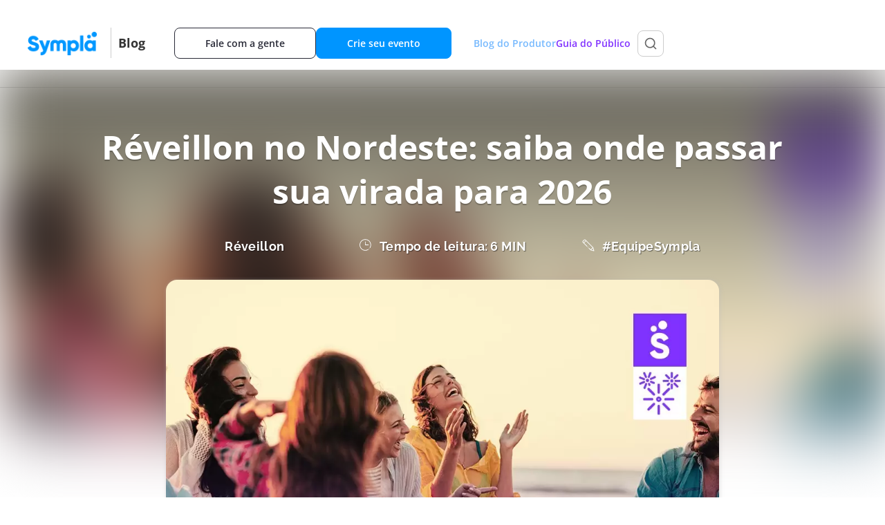

--- FILE ---
content_type: text/html; charset=UTF-8
request_url: https://blog.sympla.com.br/guia-do-publico/reveillon-no-nordeste/
body_size: 42617
content:
<!DOCTYPE html>
<html lang="pt-BR">
<head>
	<meta charset="UTF-8">
	<meta name="viewport" content="width=device-width, initial-scale=1.0, viewport-fit=cover" />			<title>
			Réveillon no Nordeste: saiba onde passar sua virada de ano!		</title>
		<meta name='robots' content='index, follow, max-image-preview:large, max-snippet:-1, max-video-preview:-1' />

	<!-- This site is optimized with the Yoast SEO plugin v26.8 - https://yoast.com/product/yoast-seo-wordpress/ -->
	<meta name="description" content="Uma dica sem erro: passar seu Réveillon no Nordeste. Quer descobrir os melhores destinos para o final do ano? Então confira!" />
	<link rel="canonical" href="https://blog.sympla.com.br/guia-do-publico/reveillon-no-nordeste/" />
	<meta property="og:locale" content="pt_BR" />
	<meta property="og:type" content="article" />
	<meta property="og:title" content="Réveillon no Nordeste: saiba onde passar sua virada de ano!" />
	<meta property="og:description" content="Uma dica sem erro: passar seu Réveillon no Nordeste. Quer descobrir os melhores destinos para o final do ano? Então confira!" />
	<meta property="og:url" content="https://blog.sympla.com.br/guia-do-publico/reveillon-no-nordeste/" />
	<meta property="og:site_name" content="Blog da Sympla - Tudo para criar ou viver experiências" />
	<meta property="article:published_time" content="2023-05-31T19:19:02+00:00" />
	<meta property="article:modified_time" content="2025-11-21T22:08:35+00:00" />
	<meta property="og:image" content="https://blog.sympla.com.br/wp-content/uploads/2023/05/reveillons-nordeste.jpg" />
	<meta property="og:image:width" content="1000" />
	<meta property="og:image:height" content="667" />
	<meta property="og:image:type" content="image/jpeg" />
	<meta name="author" content="#EquipeSympla" />
	<meta name="twitter:card" content="summary_large_image" />
	<meta name="twitter:label1" content="Escrito por" />
	<meta name="twitter:data1" content="#EquipeSympla" />
	<meta name="twitter:label2" content="Est. tempo de leitura" />
	<meta name="twitter:data2" content="5 minutos" />
	<script type="application/ld+json" class="yoast-schema-graph">{"@context":"https://schema.org","@graph":[{"@type":"Article","@id":"https://blog.sympla.com.br/guia-do-publico/reveillon-no-nordeste/#article","isPartOf":{"@id":"https://blog.sympla.com.br/guia-do-publico/reveillon-no-nordeste/"},"author":{"name":"#EquipeSympla","@id":"https://blog.sympla.com.br/#/schema/person/098d571618aaeee5ad6d261bc61fa6f4"},"headline":"Réveillon no Nordeste: saiba onde passar sua virada para 2026","datePublished":"2023-05-31T19:19:02+00:00","dateModified":"2025-11-21T22:08:35+00:00","mainEntityOfPage":{"@id":"https://blog.sympla.com.br/guia-do-publico/reveillon-no-nordeste/"},"wordCount":921,"commentCount":0,"publisher":{"@id":"https://blog.sympla.com.br/#organization"},"image":{"@id":"https://blog.sympla.com.br/guia-do-publico/reveillon-no-nordeste/#primaryimage"},"thumbnailUrl":"https://blog.sympla.com.br/wp-content/uploads/2023/05/reveillons-nordeste.jpg","articleSection":["Guia do Público","Réveillon"],"inLanguage":"pt-BR","potentialAction":[{"@type":"CommentAction","name":"Comment","target":["https://blog.sympla.com.br/guia-do-publico/reveillon-no-nordeste/#respond"]}]},{"@type":"WebPage","@id":"https://blog.sympla.com.br/guia-do-publico/reveillon-no-nordeste/","url":"https://blog.sympla.com.br/guia-do-publico/reveillon-no-nordeste/","name":"Réveillon no Nordeste: saiba onde passar sua virada de ano!","isPartOf":{"@id":"https://blog.sympla.com.br/#website"},"primaryImageOfPage":{"@id":"https://blog.sympla.com.br/guia-do-publico/reveillon-no-nordeste/#primaryimage"},"image":{"@id":"https://blog.sympla.com.br/guia-do-publico/reveillon-no-nordeste/#primaryimage"},"thumbnailUrl":"https://blog.sympla.com.br/wp-content/uploads/2023/05/reveillons-nordeste.jpg","datePublished":"2023-05-31T19:19:02+00:00","dateModified":"2025-11-21T22:08:35+00:00","description":"Uma dica sem erro: passar seu Réveillon no Nordeste. Quer descobrir os melhores destinos para o final do ano? Então confira!","breadcrumb":{"@id":"https://blog.sympla.com.br/guia-do-publico/reveillon-no-nordeste/#breadcrumb"},"inLanguage":"pt-BR","potentialAction":[{"@type":"ReadAction","target":["https://blog.sympla.com.br/guia-do-publico/reveillon-no-nordeste/"]}]},{"@type":"ImageObject","inLanguage":"pt-BR","@id":"https://blog.sympla.com.br/guia-do-publico/reveillon-no-nordeste/#primaryimage","url":"https://blog.sympla.com.br/wp-content/uploads/2023/05/reveillons-nordeste.jpg","contentUrl":"https://blog.sympla.com.br/wp-content/uploads/2023/05/reveillons-nordeste.jpg","width":1000,"height":667},{"@type":"BreadcrumbList","@id":"https://blog.sympla.com.br/guia-do-publico/reveillon-no-nordeste/#breadcrumb","itemListElement":[{"@type":"ListItem","position":1,"name":"Home","item":"https://blog.sympla.com.br/"},{"@type":"ListItem","position":2,"name":"Réveillon no Nordeste: saiba onde passar sua virada para 2026"}]},{"@type":"WebSite","@id":"https://blog.sympla.com.br/#website","url":"https://blog.sympla.com.br/","name":"Blog da Sympla - Tudo para criar ou viver experiências","description":"Informações, dicas e tendências para quem quer criar ou viver experiências únicas","publisher":{"@id":"https://blog.sympla.com.br/#organization"},"potentialAction":[{"@type":"SearchAction","target":{"@type":"EntryPoint","urlTemplate":"https://blog.sympla.com.br/?s={search_term_string}"},"query-input":{"@type":"PropertyValueSpecification","valueRequired":true,"valueName":"search_term_string"}}],"inLanguage":"pt-BR"},{"@type":"Organization","@id":"https://blog.sympla.com.br/#organization","name":"Blog da Sympla - Tudo para criar ou viver experiências","url":"https://blog.sympla.com.br/","logo":{"@type":"ImageObject","inLanguage":"pt-BR","@id":"https://blog.sympla.com.br/#/schema/logo/image/","url":"https://blog.sympla.com.br/wp-content/uploads/2018/11/logo-sympla-header.png","contentUrl":"https://blog.sympla.com.br/wp-content/uploads/2018/11/logo-sympla-header.png","width":212,"height":72,"caption":"Blog da Sympla - Tudo para criar ou viver experiências"},"image":{"@id":"https://blog.sympla.com.br/#/schema/logo/image/"}},{"@type":"Person","@id":"https://blog.sympla.com.br/#/schema/person/098d571618aaeee5ad6d261bc61fa6f4","name":"#EquipeSympla","image":{"@type":"ImageObject","inLanguage":"pt-BR","@id":"https://blog.sympla.com.br/#/schema/person/image/","url":"https://secure.gravatar.com/avatar/f7bfe1b2a887713f1819e77ba625d06893e088514ff732b27b4207dc3e6f1cd0?s=96&d=mm&r=g","contentUrl":"https://secure.gravatar.com/avatar/f7bfe1b2a887713f1819e77ba625d06893e088514ff732b27b4207dc3e6f1cd0?s=96&d=mm&r=g","caption":"#EquipeSympla"},"description":"Olá! Este artigo foi pensado, desenvolvido e escrito pela equipe de especialistas em produção de eventos da Sympla. Esperamos que você tenha gostado :)","url":"https://blog.sympla.com.br/author/sympla/"}]}</script>
	<!-- / Yoast SEO plugin. -->


<link rel='dns-prefetch' href='//www.googletagmanager.com' />
<link rel="alternate" title="oEmbed (JSON)" type="application/json+oembed" href="https://blog.sympla.com.br/wp-json/oembed/1.0/embed?url=https%3A%2F%2Fblog.sympla.com.br%2Fguia-do-publico%2Freveillon-no-nordeste%2F" />
<link rel="alternate" title="oEmbed (XML)" type="text/xml+oembed" href="https://blog.sympla.com.br/wp-json/oembed/1.0/embed?url=https%3A%2F%2Fblog.sympla.com.br%2Fguia-do-publico%2Freveillon-no-nordeste%2F&#038;format=xml" />
<style id='wp-img-auto-sizes-contain-inline-css' type='text/css'>
img:is([sizes=auto i],[sizes^="auto," i]){contain-intrinsic-size:3000px 1500px}
/*# sourceURL=wp-img-auto-sizes-contain-inline-css */
</style>
<style id='wp-emoji-styles-inline-css' type='text/css'>

	img.wp-smiley, img.emoji {
		display: inline !important;
		border: none !important;
		box-shadow: none !important;
		height: 1em !important;
		width: 1em !important;
		margin: 0 0.07em !important;
		vertical-align: -0.1em !important;
		background: none !important;
		padding: 0 !important;
	}
/*# sourceURL=wp-emoji-styles-inline-css */
</style>
<link rel='stylesheet' id='wp-block-library-css' href='https://blog.sympla.com.br/wp-includes/css/dist/block-library/style.min.css?ver=6.9' type='text/css' media='all' />
<style id='classic-theme-styles-inline-css' type='text/css'>
/*! This file is auto-generated */
.wp-block-button__link{color:#fff;background-color:#32373c;border-radius:9999px;box-shadow:none;text-decoration:none;padding:calc(.667em + 2px) calc(1.333em + 2px);font-size:1.125em}.wp-block-file__button{background:#32373c;color:#fff;text-decoration:none}
/*# sourceURL=/wp-includes/css/classic-themes.min.css */
</style>
<style id='global-styles-inline-css' type='text/css'>
:root{--wp--preset--aspect-ratio--square: 1;--wp--preset--aspect-ratio--4-3: 4/3;--wp--preset--aspect-ratio--3-4: 3/4;--wp--preset--aspect-ratio--3-2: 3/2;--wp--preset--aspect-ratio--2-3: 2/3;--wp--preset--aspect-ratio--16-9: 16/9;--wp--preset--aspect-ratio--9-16: 9/16;--wp--preset--color--black: #000000;--wp--preset--color--cyan-bluish-gray: #abb8c3;--wp--preset--color--white: #ffffff;--wp--preset--color--pale-pink: #f78da7;--wp--preset--color--vivid-red: #cf2e2e;--wp--preset--color--luminous-vivid-orange: #ff6900;--wp--preset--color--luminous-vivid-amber: #fcb900;--wp--preset--color--light-green-cyan: #7bdcb5;--wp--preset--color--vivid-green-cyan: #00d084;--wp--preset--color--pale-cyan-blue: #8ed1fc;--wp--preset--color--vivid-cyan-blue: #0693e3;--wp--preset--color--vivid-purple: #9b51e0;--wp--preset--gradient--vivid-cyan-blue-to-vivid-purple: linear-gradient(135deg,rgb(6,147,227) 0%,rgb(155,81,224) 100%);--wp--preset--gradient--light-green-cyan-to-vivid-green-cyan: linear-gradient(135deg,rgb(122,220,180) 0%,rgb(0,208,130) 100%);--wp--preset--gradient--luminous-vivid-amber-to-luminous-vivid-orange: linear-gradient(135deg,rgb(252,185,0) 0%,rgb(255,105,0) 100%);--wp--preset--gradient--luminous-vivid-orange-to-vivid-red: linear-gradient(135deg,rgb(255,105,0) 0%,rgb(207,46,46) 100%);--wp--preset--gradient--very-light-gray-to-cyan-bluish-gray: linear-gradient(135deg,rgb(238,238,238) 0%,rgb(169,184,195) 100%);--wp--preset--gradient--cool-to-warm-spectrum: linear-gradient(135deg,rgb(74,234,220) 0%,rgb(151,120,209) 20%,rgb(207,42,186) 40%,rgb(238,44,130) 60%,rgb(251,105,98) 80%,rgb(254,248,76) 100%);--wp--preset--gradient--blush-light-purple: linear-gradient(135deg,rgb(255,206,236) 0%,rgb(152,150,240) 100%);--wp--preset--gradient--blush-bordeaux: linear-gradient(135deg,rgb(254,205,165) 0%,rgb(254,45,45) 50%,rgb(107,0,62) 100%);--wp--preset--gradient--luminous-dusk: linear-gradient(135deg,rgb(255,203,112) 0%,rgb(199,81,192) 50%,rgb(65,88,208) 100%);--wp--preset--gradient--pale-ocean: linear-gradient(135deg,rgb(255,245,203) 0%,rgb(182,227,212) 50%,rgb(51,167,181) 100%);--wp--preset--gradient--electric-grass: linear-gradient(135deg,rgb(202,248,128) 0%,rgb(113,206,126) 100%);--wp--preset--gradient--midnight: linear-gradient(135deg,rgb(2,3,129) 0%,rgb(40,116,252) 100%);--wp--preset--font-size--small: 13px;--wp--preset--font-size--medium: 20px;--wp--preset--font-size--large: 36px;--wp--preset--font-size--x-large: 42px;--wp--preset--spacing--20: 0.44rem;--wp--preset--spacing--30: 0.67rem;--wp--preset--spacing--40: 1rem;--wp--preset--spacing--50: 1.5rem;--wp--preset--spacing--60: 2.25rem;--wp--preset--spacing--70: 3.38rem;--wp--preset--spacing--80: 5.06rem;--wp--preset--shadow--natural: 6px 6px 9px rgba(0, 0, 0, 0.2);--wp--preset--shadow--deep: 12px 12px 50px rgba(0, 0, 0, 0.4);--wp--preset--shadow--sharp: 6px 6px 0px rgba(0, 0, 0, 0.2);--wp--preset--shadow--outlined: 6px 6px 0px -3px rgb(255, 255, 255), 6px 6px rgb(0, 0, 0);--wp--preset--shadow--crisp: 6px 6px 0px rgb(0, 0, 0);}:where(.is-layout-flex){gap: 0.5em;}:where(.is-layout-grid){gap: 0.5em;}body .is-layout-flex{display: flex;}.is-layout-flex{flex-wrap: wrap;align-items: center;}.is-layout-flex > :is(*, div){margin: 0;}body .is-layout-grid{display: grid;}.is-layout-grid > :is(*, div){margin: 0;}:where(.wp-block-columns.is-layout-flex){gap: 2em;}:where(.wp-block-columns.is-layout-grid){gap: 2em;}:where(.wp-block-post-template.is-layout-flex){gap: 1.25em;}:where(.wp-block-post-template.is-layout-grid){gap: 1.25em;}.has-black-color{color: var(--wp--preset--color--black) !important;}.has-cyan-bluish-gray-color{color: var(--wp--preset--color--cyan-bluish-gray) !important;}.has-white-color{color: var(--wp--preset--color--white) !important;}.has-pale-pink-color{color: var(--wp--preset--color--pale-pink) !important;}.has-vivid-red-color{color: var(--wp--preset--color--vivid-red) !important;}.has-luminous-vivid-orange-color{color: var(--wp--preset--color--luminous-vivid-orange) !important;}.has-luminous-vivid-amber-color{color: var(--wp--preset--color--luminous-vivid-amber) !important;}.has-light-green-cyan-color{color: var(--wp--preset--color--light-green-cyan) !important;}.has-vivid-green-cyan-color{color: var(--wp--preset--color--vivid-green-cyan) !important;}.has-pale-cyan-blue-color{color: var(--wp--preset--color--pale-cyan-blue) !important;}.has-vivid-cyan-blue-color{color: var(--wp--preset--color--vivid-cyan-blue) !important;}.has-vivid-purple-color{color: var(--wp--preset--color--vivid-purple) !important;}.has-black-background-color{background-color: var(--wp--preset--color--black) !important;}.has-cyan-bluish-gray-background-color{background-color: var(--wp--preset--color--cyan-bluish-gray) !important;}.has-white-background-color{background-color: var(--wp--preset--color--white) !important;}.has-pale-pink-background-color{background-color: var(--wp--preset--color--pale-pink) !important;}.has-vivid-red-background-color{background-color: var(--wp--preset--color--vivid-red) !important;}.has-luminous-vivid-orange-background-color{background-color: var(--wp--preset--color--luminous-vivid-orange) !important;}.has-luminous-vivid-amber-background-color{background-color: var(--wp--preset--color--luminous-vivid-amber) !important;}.has-light-green-cyan-background-color{background-color: var(--wp--preset--color--light-green-cyan) !important;}.has-vivid-green-cyan-background-color{background-color: var(--wp--preset--color--vivid-green-cyan) !important;}.has-pale-cyan-blue-background-color{background-color: var(--wp--preset--color--pale-cyan-blue) !important;}.has-vivid-cyan-blue-background-color{background-color: var(--wp--preset--color--vivid-cyan-blue) !important;}.has-vivid-purple-background-color{background-color: var(--wp--preset--color--vivid-purple) !important;}.has-black-border-color{border-color: var(--wp--preset--color--black) !important;}.has-cyan-bluish-gray-border-color{border-color: var(--wp--preset--color--cyan-bluish-gray) !important;}.has-white-border-color{border-color: var(--wp--preset--color--white) !important;}.has-pale-pink-border-color{border-color: var(--wp--preset--color--pale-pink) !important;}.has-vivid-red-border-color{border-color: var(--wp--preset--color--vivid-red) !important;}.has-luminous-vivid-orange-border-color{border-color: var(--wp--preset--color--luminous-vivid-orange) !important;}.has-luminous-vivid-amber-border-color{border-color: var(--wp--preset--color--luminous-vivid-amber) !important;}.has-light-green-cyan-border-color{border-color: var(--wp--preset--color--light-green-cyan) !important;}.has-vivid-green-cyan-border-color{border-color: var(--wp--preset--color--vivid-green-cyan) !important;}.has-pale-cyan-blue-border-color{border-color: var(--wp--preset--color--pale-cyan-blue) !important;}.has-vivid-cyan-blue-border-color{border-color: var(--wp--preset--color--vivid-cyan-blue) !important;}.has-vivid-purple-border-color{border-color: var(--wp--preset--color--vivid-purple) !important;}.has-vivid-cyan-blue-to-vivid-purple-gradient-background{background: var(--wp--preset--gradient--vivid-cyan-blue-to-vivid-purple) !important;}.has-light-green-cyan-to-vivid-green-cyan-gradient-background{background: var(--wp--preset--gradient--light-green-cyan-to-vivid-green-cyan) !important;}.has-luminous-vivid-amber-to-luminous-vivid-orange-gradient-background{background: var(--wp--preset--gradient--luminous-vivid-amber-to-luminous-vivid-orange) !important;}.has-luminous-vivid-orange-to-vivid-red-gradient-background{background: var(--wp--preset--gradient--luminous-vivid-orange-to-vivid-red) !important;}.has-very-light-gray-to-cyan-bluish-gray-gradient-background{background: var(--wp--preset--gradient--very-light-gray-to-cyan-bluish-gray) !important;}.has-cool-to-warm-spectrum-gradient-background{background: var(--wp--preset--gradient--cool-to-warm-spectrum) !important;}.has-blush-light-purple-gradient-background{background: var(--wp--preset--gradient--blush-light-purple) !important;}.has-blush-bordeaux-gradient-background{background: var(--wp--preset--gradient--blush-bordeaux) !important;}.has-luminous-dusk-gradient-background{background: var(--wp--preset--gradient--luminous-dusk) !important;}.has-pale-ocean-gradient-background{background: var(--wp--preset--gradient--pale-ocean) !important;}.has-electric-grass-gradient-background{background: var(--wp--preset--gradient--electric-grass) !important;}.has-midnight-gradient-background{background: var(--wp--preset--gradient--midnight) !important;}.has-small-font-size{font-size: var(--wp--preset--font-size--small) !important;}.has-medium-font-size{font-size: var(--wp--preset--font-size--medium) !important;}.has-large-font-size{font-size: var(--wp--preset--font-size--large) !important;}.has-x-large-font-size{font-size: var(--wp--preset--font-size--x-large) !important;}
:where(.wp-block-post-template.is-layout-flex){gap: 1.25em;}:where(.wp-block-post-template.is-layout-grid){gap: 1.25em;}
:where(.wp-block-term-template.is-layout-flex){gap: 1.25em;}:where(.wp-block-term-template.is-layout-grid){gap: 1.25em;}
:where(.wp-block-columns.is-layout-flex){gap: 2em;}:where(.wp-block-columns.is-layout-grid){gap: 2em;}
:root :where(.wp-block-pullquote){font-size: 1.5em;line-height: 1.6;}
/*# sourceURL=global-styles-inline-css */
</style>
<link rel='stylesheet' id='ppress-frontend-css' href='https://blog.sympla.com.br/wp-content/plugins/wp-user-avatar/assets/css/frontend.min.css?ver=4.16.8' type='text/css' media='all' />
<link rel='stylesheet' id='ppress-flatpickr-css' href='https://blog.sympla.com.br/wp-content/plugins/wp-user-avatar/assets/flatpickr/flatpickr.min.css?ver=4.16.8' type='text/css' media='all' />
<link rel='stylesheet' id='ppress-select2-css' href='https://blog.sympla.com.br/wp-content/plugins/wp-user-avatar/assets/select2/select2.min.css?ver=6.9' type='text/css' media='all' />
<link rel='stylesheet' id='normalize-css' href='https://blog.sympla.com.br/wp-content/themes/sympla_blog/css/normalize.css?ver=6.9' type='text/css' media='all' />
<link rel='stylesheet' id='webflow-css' href='https://blog.sympla.com.br/wp-content/themes/sympla_blog/css/webflow.css?ver=6.9' type='text/css' media='all' />
<link rel='stylesheet' id='symplablog-css' href='https://blog.sympla.com.br/wp-content/themes/sympla_blog/css/symplablog.webflow.css?ver=6.9' type='text/css' media='all' />
<link rel='stylesheet' id='style-css' href='https://blog.sympla.com.br/wp-content/themes/sympla_blog/style.css?ver=6.9' type='text/css' media='all' />
<link rel='stylesheet' id='new-style-css' href='https://blog.sympla.com.br/wp-content/themes/sympla_blog/css/style.min.css?ver=6.9' type='text/css' media='all' />
<link rel='stylesheet' id='e-sticky-css' href='https://blog.sympla.com.br/wp-content/plugins/elementor-pro/assets/css/modules/sticky.min.css?ver=3.34.1' type='text/css' media='all' />
<link rel='stylesheet' id='elementor-frontend-css' href='https://blog.sympla.com.br/wp-content/uploads/elementor/css/custom-frontend.min.css?ver=1768910892' type='text/css' media='all' />
<link rel='stylesheet' id='widget-heading-css' href='https://blog.sympla.com.br/wp-content/plugins/elementor/assets/css/widget-heading.min.css?ver=3.34.2' type='text/css' media='all' />
<link rel='stylesheet' id='widget-image-css' href='https://blog.sympla.com.br/wp-content/plugins/elementor/assets/css/widget-image.min.css?ver=3.34.2' type='text/css' media='all' />
<link rel='stylesheet' id='e-animation-shrink-css' href='https://blog.sympla.com.br/wp-content/plugins/elementor/assets/lib/animations/styles/e-animation-shrink.min.css?ver=3.34.2' type='text/css' media='all' />
<link rel='stylesheet' id='widget-social-icons-css' href='https://blog.sympla.com.br/wp-content/plugins/elementor/assets/css/widget-social-icons.min.css?ver=3.34.2' type='text/css' media='all' />
<link rel='stylesheet' id='e-apple-webkit-css' href='https://blog.sympla.com.br/wp-content/uploads/elementor/css/custom-apple-webkit.min.css?ver=1768910892' type='text/css' media='all' />
<link rel='stylesheet' id='elementor-icons-css' href='https://blog.sympla.com.br/wp-content/plugins/elementor/assets/lib/eicons/css/elementor-icons.min.css?ver=5.46.0' type='text/css' media='all' />
<link rel='stylesheet' id='elementor-post-14369-css' href='https://blog.sympla.com.br/wp-content/uploads/elementor/css/post-14369.css?ver=1768910892' type='text/css' media='all' />
<link rel='stylesheet' id='elementor-post-22357-css' href='https://blog.sympla.com.br/wp-content/uploads/elementor/css/post-22357.css?ver=1768910892' type='text/css' media='all' />
<link rel='stylesheet' id='elementor-post-14619-css' href='https://blog.sympla.com.br/wp-content/uploads/elementor/css/post-14619.css?ver=1768910893' type='text/css' media='all' />
<link rel='stylesheet' id='elementor-gf-local-opensans-css' href='https://blog.sympla.com.br/wp-content/uploads/elementor/google-fonts/css/opensans.css?ver=1742253055' type='text/css' media='all' />
<link rel='stylesheet' id='elementor-gf-local-raleway-css' href='https://blog.sympla.com.br/wp-content/uploads/elementor/google-fonts/css/raleway.css?ver=1744123925' type='text/css' media='all' />
<link rel='stylesheet' id='elementor-gf-local-sora-css' href='https://blog.sympla.com.br/wp-content/uploads/elementor/google-fonts/css/sora.css?ver=1746552671' type='text/css' media='all' />
<link rel='stylesheet' id='elementor-icons-shared-0-css' href='https://blog.sympla.com.br/wp-content/plugins/elementor/assets/lib/font-awesome/css/fontawesome.min.css?ver=5.15.3' type='text/css' media='all' />
<link rel='stylesheet' id='elementor-icons-fa-solid-css' href='https://blog.sympla.com.br/wp-content/plugins/elementor/assets/lib/font-awesome/css/solid.min.css?ver=5.15.3' type='text/css' media='all' />
<link rel='stylesheet' id='elementor-icons-fa-brands-css' href='https://blog.sympla.com.br/wp-content/plugins/elementor/assets/lib/font-awesome/css/brands.min.css?ver=5.15.3' type='text/css' media='all' />
<script type="text/javascript" src="https://blog.sympla.com.br/wp-includes/js/jquery/jquery.min.js?ver=3.7.1" id="jquery-core-js"></script>
<script type="text/javascript" src="https://blog.sympla.com.br/wp-includes/js/jquery/jquery-migrate.min.js?ver=3.4.1" id="jquery-migrate-js"></script>
<script type="text/javascript" src="https://blog.sympla.com.br/wp-content/plugins/wp-user-avatar/assets/flatpickr/flatpickr.min.js?ver=4.16.8" id="ppress-flatpickr-js"></script>
<script type="text/javascript" src="https://blog.sympla.com.br/wp-content/plugins/wp-user-avatar/assets/select2/select2.min.js?ver=4.16.8" id="ppress-select2-js"></script>

<!-- Snippet da etiqueta do Google (gtag.js) adicionado pelo Site Kit -->
<!-- Snippet do Google Análises adicionado pelo Site Kit -->
<script type="text/javascript" src="https://www.googletagmanager.com/gtag/js?id=GT-WF784J" id="google_gtagjs-js" async></script>
<script type="text/javascript" id="google_gtagjs-js-after">
/* <![CDATA[ */
window.dataLayer = window.dataLayer || [];function gtag(){dataLayer.push(arguments);}
gtag("set","linker",{"domains":["blog.sympla.com.br"]});
gtag("js", new Date());
gtag("set", "developer_id.dZTNiMT", true);
gtag("config", "GT-WF784J");
 window._googlesitekit = window._googlesitekit || {}; window._googlesitekit.throttledEvents = []; window._googlesitekit.gtagEvent = (name, data) => { var key = JSON.stringify( { name, data } ); if ( !! window._googlesitekit.throttledEvents[ key ] ) { return; } window._googlesitekit.throttledEvents[ key ] = true; setTimeout( () => { delete window._googlesitekit.throttledEvents[ key ]; }, 5 ); gtag( "event", name, { ...data, event_source: "site-kit" } ); }; 
//# sourceURL=google_gtagjs-js-after
/* ]]> */
</script>
<link rel="https://api.w.org/" href="https://blog.sympla.com.br/wp-json/" /><link rel="alternate" title="JSON" type="application/json" href="https://blog.sympla.com.br/wp-json/wp/v2/posts/20190" /><link rel="EditURI" type="application/rsd+xml" title="RSD" href="https://blog.sympla.com.br/xmlrpc.php?rsd" />
<meta name="generator" content="WordPress 6.9" />
<meta name="generator" content="Site Kit by Google 1.170.0" /><script type="application/ld+json">{
    "@context": "https://schema.org",
    "@type": "BlogPosting",
    "mainEntityOfPage": {
        "@type": "WebPage",
        "@id": "https://blog.sympla.com.br/guia-do-publico/reveillon-no-nordeste/"
    },
    "headline": "Réveillon no Nordeste: saiba onde passar sua virada para 2026",
    "datePublished": "2023-05-31T16:19:02-03:00",
    "dateModified": "2025-11-21T19:08:35-03:00",
    "author": {
        "@type": "Person",
        "name": "#EquipeSympla",
        "url": "https://blog.sympla.com.br/author/sympla/"
    },
    "publisher": {
        "@type": "Organization",
        "name": "Blog da Sympla - Tudo para criar ou viver experiências",
        "logo": {
            "@type": "ImageObject",
            "url": "https://blog.sympla.com.br/wp-content/uploads/2018/11/logo-sympla-header.png"
        }
    },
    "description": "O Nordeste é uma das regiões mais exuberantes do Brasil e um dos destinos mais procurados pelos viajantes ao longo do ano. E durante o Réveillon, não é diferent",
    "articleBody": "O Nordeste é uma das regiões mais exuberantes do Brasil e um dos destinos mais procurados pelos viajantes ao longo do ano. E durante o Réveillon, não é diferente! Confira aqui as melhores dicas para passar a virada de ano no Nordeste e escolha o lugar perfeito para celebrar essa data tão especial.\nQuando começar a planejar uma viagem de Réveillon?\nNão existe uma data específica sobre quando começar a planejar uma viagem de Réveillon. A única resposta certa é que o planejamento deve ser feito com antecedência. \nEm geral, os especialistas alertam que uma viagem deve ser preparada de seis a três meses antes. No entanto, isso depende de muitos fatores, como:\n\nDestino desejado;\nDisponibilidade de passagens aéreas;\nDisponibilidade de hospedagens;\nVolume de procura para o destino.\n\nE o Réveillon é um dos períodos mais visados pelos viajantes… Portanto, junte seus amigos e familiares e comece a programar o seu ano novo o mais rápido possível! \nComo planejar uma viagem de Réveillon?\nEm geral, planejar uma viagem de Réveillon não é muito diferente de viagens em outros períodos. A maior diferença é que a data já estará mais ou menos definida, mas ainda é importante definir se a estadia será prolongada ou se o objetivo é apenas passar a virada.\nDepois da escolha do destino, que você vai receber boas dicas ainda neste texto, os principais pontos que um viajante deve se atentar são:\n\nFazer um orçamento, para saber o quanto você pode gastar;\nFazer as reservas de passagens e de hospedagem;\nPreparar a documentação necessária;\nPor fim, preparar um bom roteiro de passeios!\n\nDestinos de Réveillon no Nordeste\nO Nordeste é uma região com uma história riquíssima, uma culinária característica, um povo hospitaleiro e com belas e diferentes paisagens. Em cada estado nordestino você encontra passeios únicos e inesquecíveis! \nDunas, cachoeiras, chapadas e, principalmente, as praias, são algumas das principais belezas naturais. Artesanato, forró, religiosidade e museus fazem parte dos principais atrativos culturais do Nordeste.\nPensando em proporcionar as experiências mais completas o possível, separamos três sugestões de cidades para você visitar no seu Réveillon no Nordeste:\n\nSalvador, na Bahia;\nRecife, em Pernambuco;\nFortaleza, no Ceará.\n\n#DicaSympla: Vai viajar no réveillon 2026? 4 destinos paradisíacos com festas incríveis \nRéveillon em Salvador\n\nSalvador é a capital do estado da Bahia. Foi a primeira capital brasileira e é uma das cidades mais antigas do país. A cidade se destaca por ser um dos principais pontos turísticos do mundo. Alguns dos passeios mais recomendados são:\nOutro ponto de destaque de Salvador são suas belezas naturais. Além das praias, a cidade se destaca pelo ecoturismo, oferecendo diversas opções para os viajantes que gostam de se conectar com a natureza.\nPara pessoas que querem prolongar o Réveillon em Salvador, uma ótima dica é fazer viagens rápidas para bons destinos que ficam perto da cidade. A Bahia é considerada por muitos o estado mais bonito do Brasil e esses são alguns dos destinos que comprovam esse título:\n\nPraia do Forte;\nIlha de Itaparica;\nMorro de São Paulo;\nIlha de Boipeba.\n\n#DicaSympla: Confira os melhores eventos de Réveillon que vão rolar em Salvador\nRéveillon em Recife\n\nEsse é o destino queridinho de muitos turistas… Assim como Salvador, Recife é uma das cidades mais antigas do Brasil e está entre as mais relevantes para a cultura nacional.\nRecife é o destino perfeito para os viajantes que querem passeios históricos, culturais e gastronômicos, sendo uma das principais referências quando o assunto é frutos do mar frescos, como peixes e camarão.\nMas a principal dica para quem quer conhecer a capital de Pernambuco é aproveitar a proximidade com Olinda, que é uma das cidades mais instigantes do Brasil, para ampliar o roteiro. A cidade de Olinda é considerada Patrimônio Mundial, pela UNESCO, e se destaca por sua atmosfera boêmia e pela arte popular.\n#DicaSympla: 5 passeios em Recife e Olinda para incluir no seu roteiro já! \nRéveillon em Fortaleza\n\nPor fim, a última dica de destino no Nordeste para a sua viagem de final de ano é Fortaleza, a capital do Ceará. Uma das cidades que mais se desenvolve no Brasil, ela é um destino sem erro para quem quer uma rica experiência no final de ano. \nO principal destaque para Fortaleza são suas praias dentro do perímetro urbano. Diferentemente de outras capitais do Brasil, ainda possui praias próprias para o banho e para a prática de esportes aquáticos. São boas dicas:\n\nPraia do Futuro;\nPraia de Iracema.\n\nQuer saber um guia completo dos melhores passeios para aproveitar em Fortaleza? Então confira este texto: O que fazer em Fortaleza: 10 rolês que precisam estar no seu roteiro \nBônus: como encontrar rolês durante uma viagem?\nAgora que você já está mais informado sobre bons destinos para passar o Réveillon no Nordeste, já é bom se antecipar para o próximo passo: fazer o roteiro com os melhores passeios.\nE, para isso, a Sympla pode te ajudar! Com um catálogo de experiências em todos os lugares e para todo o tipo de gosto, nós podemos te ajudar a facilitar o planejamento da sua viagem.\nPor isso, confira os melhores eventos nas cidades escolhidas nesse texto: Salvador, Recife e Fortaleza.",
    "inLanguage": "pt-BR",
    "image": [
        "https://blog.sympla.com.br/wp-content/uploads/2023/05/reveillons-nordeste.jpg"
    ]
}</script><script type="application/ld+json">{
    "@context": "https://schema.org",
    "@type": "BreadcrumbList",
    "itemListElement": [
        {
            "@type": "ListItem",
            "position": 1,
            "item": {
                "@id": "https://blog.sympla.com.br/",
                "name": "Home"
            }
        },
        {
            "@type": "ListItem",
            "position": 2,
            "item": {
                "@id": "https://blog.sympla.com.br/guia-do-publico/reveillon-no-nordeste/",
                "name": "Blog"
            }
        },
        {
            "@type": "ListItem",
            "position": 3,
            "item": {
                "@id": "https://blog.sympla.com.br/guia-do-publico/",
                "name": "Guia do Público"
            }
        },
        {
            "@type": "ListItem",
            "position": 4,
            "item": {
                "@id": "https://blog.sympla.com.br/guia-do-publico/reveillon-no-nordeste/",
                "name": "Réveillon no Nordeste: saiba onde passar sua virada para 2026"
            }
        }
    ]
}</script><script>document.createElement( "picture" );if(!window.HTMLPictureElement && document.addEventListener) {window.addEventListener("DOMContentLoaded", function() {var s = document.createElement("script");s.src = "https://blog.sympla.com.br/wp-content/plugins/webp-express/js/picturefill.min.js";document.body.appendChild(s);});}</script><meta name="generator" content="Elementor 3.34.2; features: additional_custom_breakpoints; settings: css_print_method-external, google_font-enabled, font_display-auto">
<!-- Google Tag Manager -->
  <script>(function(w,d,s,l,i){w[l]=w[l]||[];w[l].push({'gtm.start':
  new Date().getTime(),event:'gtm.js'});var f=d.getElementsByTagName(s)[0],
  j=d.createElement(s),dl=l!='dataLayer'?'&l='+l:'';j.async=true;j.src=
  'https://www.googletagmanager.com/gtm.js?id='+i+dl;f.parentNode.insertBefore(j,f);
  })(window,document,'script','dataLayer','GTM-5JP43VK');</script>
  <!-- End Google Tag Manager -->
      <meta name="onesignal" content="wordpress-plugin"/>
            <script>

      window.OneSignalDeferred = window.OneSignalDeferred || [];

      OneSignalDeferred.push(function(OneSignal) {
        var oneSignal_options = {};
        window._oneSignalInitOptions = oneSignal_options;

        oneSignal_options['serviceWorkerParam'] = { scope: '/' };
oneSignal_options['serviceWorkerPath'] = 'OneSignalSDKWorker.js.php';

        OneSignal.Notifications.setDefaultUrl("https://blog.sympla.com.br");

        oneSignal_options['wordpress'] = true;
oneSignal_options['appId'] = '1ff3952d-3243-4e4b-b9d1-870ad9685703';
oneSignal_options['allowLocalhostAsSecureOrigin'] = true;
oneSignal_options['welcomeNotification'] = { };
oneSignal_options['welcomeNotification']['title'] = "Sympla - Tudo Sobre Eventos";
oneSignal_options['welcomeNotification']['message'] = "Obrigado por se inscrever :)";
oneSignal_options['path'] = "https://blog.sympla.com.br/wp-content/plugins/onesignal-free-web-push-notifications/sdk_files/";
oneSignal_options['safari_web_id'] = "web.onesignal.auto.5d451968-8243-4fe2-88cd-3c94a5f2a4fc";
oneSignal_options['promptOptions'] = { };
oneSignal_options['promptOptions']['actionMessage'] = "Quer ficar por dentro dos principais conteúdos sobre produção de eventos?";
oneSignal_options['promptOptions']['exampleNotificationTitleDesktop'] = "Blog da Sympla";
oneSignal_options['promptOptions']['exampleNotificationMessageDesktop'] = "Saiba em primeira mão :)";
oneSignal_options['promptOptions']['exampleNotificationTitleMobile'] = "Blog da Sympla";
oneSignal_options['promptOptions']['exampleNotificationMessageMobile'] = "Saiba em primeira mão :)";
oneSignal_options['promptOptions']['exampleNotificationCaption'] = "Seja um especialista na produção de eventos!";
oneSignal_options['promptOptions']['acceptButtonText'] = "Sim, vamos lá!";
oneSignal_options['promptOptions']['cancelButtonText'] = "Não, obrigado!";
oneSignal_options['promptOptions']['siteName'] = "Blog da Sympla";
oneSignal_options['promptOptions']['autoAcceptTitle'] = "Blog da Sympla";
oneSignal_options['notifyButton'] = { };
oneSignal_options['notifyButton']['enable'] = true;
oneSignal_options['notifyButton']['position'] = 'bottom-left';
oneSignal_options['notifyButton']['theme'] = 'default';
oneSignal_options['notifyButton']['size'] = 'medium';
oneSignal_options['notifyButton']['showCredit'] = false;
oneSignal_options['notifyButton']['text'] = {};
oneSignal_options['notifyButton']['text']['tip.state.unsubscribed'] = 'Clique aqui e saiba quando um novo artigo for publicado!';
oneSignal_options['notifyButton']['text']['tip.state.subscribed'] = 'Você recebe tudo sobre produção de eventos em primeira mão :)';
oneSignal_options['notifyButton']['text']['tip.state.blocked'] = 'Você não quer mais receber as novidades do blog da Sympla em primeira mão?';
oneSignal_options['notifyButton']['text']['message.action.subscribed'] = 'Uhul o/ Você ficará por dentro de todos os novos artigos do blog da Sympla!';
oneSignal_options['notifyButton']['text']['message.action.resubscribed'] = 'Você recebe tudo sobre produção de eventos em primeira mão :)';
oneSignal_options['notifyButton']['text']['message.action.unsubscribed'] = 'Você não receberá as novidades do blog da Sympla mais :(';
oneSignal_options['notifyButton']['text']['dialog.main.title'] = 'Notificações Sympla';
oneSignal_options['notifyButton']['text']['dialog.main.button.subscribe'] = 'QUERO RECEBER :)';
              OneSignal.init(window._oneSignalInitOptions);
              OneSignal.Slidedown.promptPush()      });

      function documentInitOneSignal() {
        var oneSignal_elements = document.getElementsByClassName("OneSignal-prompt");

        var oneSignalLinkClickHandler = function(event) { OneSignal.Notifications.requestPermission(); event.preventDefault(); };        for(var i = 0; i < oneSignal_elements.length; i++)
          oneSignal_elements[i].addEventListener('click', oneSignalLinkClickHandler, false);
      }

      if (document.readyState === 'complete') {
           documentInitOneSignal();
      }
      else {
           window.addEventListener("load", function(event){
               documentInitOneSignal();
          });
      }
    </script>
			<style>
				.e-con.e-parent:nth-of-type(n+4):not(.e-lazyloaded):not(.e-no-lazyload),
				.e-con.e-parent:nth-of-type(n+4):not(.e-lazyloaded):not(.e-no-lazyload) * {
					background-image: none !important;
				}
				@media screen and (max-height: 1024px) {
					.e-con.e-parent:nth-of-type(n+3):not(.e-lazyloaded):not(.e-no-lazyload),
					.e-con.e-parent:nth-of-type(n+3):not(.e-lazyloaded):not(.e-no-lazyload) * {
						background-image: none !important;
					}
				}
				@media screen and (max-height: 640px) {
					.e-con.e-parent:nth-of-type(n+2):not(.e-lazyloaded):not(.e-no-lazyload),
					.e-con.e-parent:nth-of-type(n+2):not(.e-lazyloaded):not(.e-no-lazyload) * {
						background-image: none !important;
					}
				}
			</style>
			<link rel="icon" href="https://blog.sympla.com.br/wp-content/uploads/2018/11/favicon-area-publica.png" sizes="32x32" />
<link rel="icon" href="https://blog.sympla.com.br/wp-content/uploads/2018/11/favicon-area-publica.png" sizes="192x192" />
<link rel="apple-touch-icon" href="https://blog.sympla.com.br/wp-content/uploads/2018/11/favicon-area-publica.png" />
<meta name="msapplication-TileImage" content="https://blog.sympla.com.br/wp-content/uploads/2018/11/favicon-area-publica.png" />
		<style type="text/css" id="wp-custom-css">
			/* ===============================
   SUMÁRIO – BASE (DESKTOP)
================================ */

.sumario-lateral {
  position: fixed;
  top: 140px;
  left: 20px;
  width: 240px;
  max-height: 70vh;
  background: #fff;
  border: 1px solid #0095ff;
  border-radius: 10px;
  padding: 12px 14px;
  z-index: 9999;
  box-shadow: 0 10px 30px rgba(0,0,0,.1);
  font-size: 14px;
  display: none;
  margin-top: 60px;
}

/* ===============================
   BOTÃO TOGGLE
================================ */

.sumario-toggle {
  width: 100%;
  background: none;
  border: none;
  display: flex;
  justify-content: space-between;
  align-items: center;
  font-size: 15px;
  font-weight: 500;
  cursor: pointer;
  padding: 0;
}

.sumario-toggle span {
  font-weight: 500;
  color: #0095ff;
}

/* ===============================
   ÍCONE
================================ */

.sumario-icon {
  transition: transform .3s ease;
  display: flex;
}

.sumario-lateral.open .sumario-icon {
  transform: rotate(180deg);
}

/* ===============================
   CONTEÚDO INTERNO + ANIMAÇÃO
================================ */

.sumario-content {
  overflow-y: auto;
  scrollbar-width: thin;
  scrollbar-color: rgba(0,0,0,.25) transparent;
  max-height: 0;
  opacity: 0;
  transition: max-height .4s ease, opacity .25s ease;
  margin-top: 0;
}

/* LIMITAÇÃO DE ALTURA QUANDO ABERTO */
.sumario-lateral.open .sumario-content {
  max-height: 45vh;
  opacity: 1;
  margin-top: 12px;
}

@media (min-width: 1280px) {
  .sumario-lateral.open .sumario-content {
    max-height: 60vh;
  }
}

/* ===============================
   SCROLL TRANSPARENTE
================================ */

/* Chrome / Edge / Safari */
.sumario-content::-webkit-scrollbar {
  width: 6px;
}

.sumario-content::-webkit-scrollbar-track {
  background: transparent;
}

.sumario-content::-webkit-scrollbar-thumb {
  background-color: rgba(0,0,0,.25);
  border-radius: 10px;
}

.sumario-content::-webkit-scrollbar-thumb:hover {
  background-color: rgba(0,0,0,.45);
}

/* ===============================
   LISTA
================================ */

.sumario-content ol {
  padding-left: 18px;
  margin: 0;
}

.sumario-content li {
  margin-bottom: 8px;
}

/* ===============================
   LINKS
================================ */

.sumario-content a {
  color: #0095ff;
  text-decoration: none;
  font-size: 13px;
  position: relative;
  transition: color .25s ease;
}

.sumario-content a:hover {
  text-decoration: underline;
}

/* ===============================
   TEXTO "NESTE ARTIGO"
================================ */

.sumario-content p {
  margin-left: 6px;
  font-size: 14px;
  font-weight: 500;
}

/* ===============================
   SCROLLSPY — ITEM ATIVO
================================ */

.sumario-content a::before {
  content: "";
  position: absolute;
  left: 0;
  top: 4px;
  width: 0px;
  height: 70%;
  background: #0095ff;
  border-radius: 4px;
  opacity: 0;
  transition: opacity .25s ease;
}

.sumario-content a.ativo {
  font-weight: 600;
  color: #003b8f;
}

.sumario-content a.ativo::before {
  opacity: 1;
}

/* =========================================
   NOTEBOOK / TELAS MÉDIAS (≤ 1280px)
========================================= */

@media (max-width: 1280px) {
  .sumario-lateral {
    width: 220px;
    top: 120px;
    left: 16px;
    font-size: 13px;
  }
}

/* =========================================
   TABLET LANDSCAPE (≤ 1024px)
========================================= */

@media (max-width: 1024px) {
  .sumario-lateral {
    position: fixed;
    left: 12px;
    right: 12px;
    bottom: 20px;
    top: auto;
    width: auto;
    max-width: 500px;
    margin: 0 auto;
    border-radius: 14px;
  }
}

/* =========================================
   TABLET PORTRAIT (≤ 768px)
========================================= */

@media (max-width: 768px) {

  .sumario-lateral {
    width: 54px;
    height: 54px;
    padding: 0;
    border-radius: 50%;
    display: flex;
    align-items: center;
    justify-content: center;

    bottom: 20px;
    right: 20px;
    left: auto;
    top: auto;

    box-shadow: 0 10px 25px rgba(0,0,0,.25);
  }

  .sumario-toggle {
    font-size: 13px;
  }

  .sumario-content a {
    font-size: 12px;
  }

  .sumario-content p {
    font-size: 13px;
  }

  /* ESCONDE TEXTO */
  .sumario-toggle span:first-child {
    display: none;
  }

  /* ÍCONE CENTRALIZADO */
  .sumario-icon {
    margin: 0;
    transform: rotate(0deg);
  }

  /* PAINEL ABERTO VIRA CARD */
  .sumario-lateral.open {
    width: calc(100vw - 24px);
    height: auto;
    max-width: 420px;
    border-radius: 16px;
    padding: 12px;
    right: 12px;
    bottom: 16px;
    display: block;
  }

  /* RESTAURA TEXTO AO ABRIR */
  .sumario-lateral.open .sumario-toggle span:first-child {
    display: inline;
  }

  /* CONTEÚDO */
  .sumario-lateral.open .sumario-content {
    max-height: 45vh;
    overflow-y: auto;
  }
}


/* =========================================
   MOBILE GRANDE (≤ 480px)
========================================= */

@media (max-width: 480px) {
  .sumario-lateral {
/*     left: 10px; */
    right: 10px;
    bottom: 12px;
    padding: 10px;
  }

  .sumario-toggle {
    font-size: 13px;
  }

  .sumario-content a {
    font-size: 12px;
  }

  .sumario-content p {
    font-size: 13px;
  }
}

/* =========================================
   MOBILE PEQUENO (≤ 360px)
========================================= */

@media (max-width: 360px) {
  .sumario-lateral {
    padding: 8px;
  }

  .sumario-toggle span {
    font-size: 13px;
  }
}


/* ===============================
   SCROLL SUAVE 
================================ */

html {
  scroll-behavior: smooth;
}
		</style>
		</head>
<body class="wp-singular post-template-default single single-post postid-20190 single-format-standard wp-custom-logo wp-theme-sympla_blog topic- elementor-default elementor-kit-14369">
<!-- Google Tag Manager (noscript) -->
<noscript><iframe src="https://www.googletagmanager.com/ns.html?id=GTM-5JP43VK"
height="0" width="0" style="display:none;visibility:hidden"></iframe></noscript>
<!-- End Google Tag Manager (noscript) -->
		<header data-elementor-type="header" data-elementor-id="22357" class="elementor elementor-22357 elementor-location-header" data-elementor-post-type="elementor_library">
			<div class="elementor-element elementor-element-00c006b e-con-full e-flex e-con e-parent" data-id="00c006b" data-element_type="container" data-settings="{&quot;background_background&quot;:&quot;classic&quot;,&quot;sticky&quot;:&quot;top&quot;,&quot;sticky_on&quot;:[&quot;widescreen&quot;,&quot;desktop&quot;,&quot;laptop&quot;,&quot;tablet_extra&quot;,&quot;tablet&quot;,&quot;mobile_extra&quot;,&quot;mobile&quot;],&quot;sticky_offset&quot;:0,&quot;sticky_effects_offset&quot;:0,&quot;sticky_anchor_link_offset&quot;:0}">
		<div class="elementor-element elementor-element-d1404f3 e-con-full e-flex e-con e-child" data-id="d1404f3" data-element_type="container">
				<div class="elementor-element elementor-element-dca5ea8 elementor-widget-mobile_extra__width-inherit elementor-widget-tablet_extra__width-inherit elementor-widget elementor-widget-html" data-id="dca5ea8" data-element_type="widget" data-widget_type="html.default">
				<div class="elementor-widget-container">
					

  <header class="header-blog">
    <div class="box-logo">
      <div class="header-logo">
        <a href="https://www.sympla.com.br">
          <img src="https://blog.sympla.com.br/wp-content/uploads/2018/11/logo-sympla-header.png" alt="Nova Logo Sympla">
        </a>
        <div><a href="https://blog.sympla.com.br/" class="nav-link-btn-blog">Blog</a></div>
      </div>
     
          
      
     
      
      
<!-- Botão Hamburguer à direita -->
<div>
      <label class="container-menu-hamburguer">
        <input type="checkbox" id="toggleMenu">
        <div class="checkmark">
          <span></span>
          <span></span>
          <span></span>
        </div>
      </label>
      
     </div>
    </div>

      
      
      
    <nav class="header-nav" id="menuNav">
      <ul class="box-btns-2">
        <li><a href="https://produtores.sympla.com.br/fale-com-consultor/" class="btn-cta btn-fale">Fale com a gente</a></li>
        <li><a href="https://organizador.sympla.com.br/criar-evento?presencial=1" class="btn-cta btn-evento">Crie seu evento</a></li>
      </ul>
      <ul class="box-btns">
        <li><a href="https://blog.sympla.com.br/blog-do-produtor/" class="nav-link link-blog-produtor">Blog do Produtor</a></li>
        <li><a href="https://blog.sympla.com.br/guia-do-publico/" class="nav-link link-guia-publico">Guia do Público</a></li>
      </ul>
      <div class="search-container">
        <form class="e-search-form" action="https://blog.sympla.com.br" method="get">
          <label class="e-search-label" for="search-input">
            Pesquisar
          </label>

          <div class="e-search-input-wrapper">
            <input id="search-input" placeholder="Buscar" class="e-search-input" type="search" name="s" value="" autocomplete="off" role="combobox" aria-autocomplete="list" aria-expanded="false" aria-controls="search-results" aria-haspopup="listbox" required="required">
            <button type="button" class="clear-search" aria-label="Limpar pesquisa">
              <svg xmlns="http://www.w3.org/2000/svg" width="16" height="16" viewBox="0 0 24 24" fill="none" stroke="currentColor" stroke-width="2" stroke-linecap="round" stroke-linejoin="round">
                <line x1="18" y1="6" x2="6" y2="18"></line>
                <line x1="6" y1="6" x2="18" y2="18"></line>
              </svg>
            </button>
          </div>
          
          <button class="e-search-submit" type="submit" aria-label="Pesquisar">
            <!-- Search Icon -->
            <svg class="search-icon" xmlns="http://www.w3.org/2000/svg" width="20" height="20" viewBox="0 0 24 24" fill="none" stroke="#666" stroke-width="2" stroke-linecap="round" stroke-linejoin="round">
              <circle cx="11" cy="11" r="8"></circle>
              <line x1="21" y1="21" x2="16.65" y2="16.65"></line>
            </svg>
            
            <!-- Close Icon -->
            <svg class="close-icon" xmlns="http://www.w3.org/2000/svg" width="20" height="20" viewBox="0 0 24 24" fill="none" stroke="currentColor" stroke-width="2" stroke-linecap="round" stroke-linejoin="round">
              <line x1="18" y1="6" x2="6" y2="18"></line>
              <line x1="6" y1="6" x2="18" y2="18"></line>
            </svg>
          </button>
          
          <div id="search-results" class="e-search-results-container" aria-live="polite" aria-atomic="true" aria-label="Resultados da pesquisa" tabindex="0">
            <div class="e-search-results"></div>
          </div>
        </form>
      </div>
    </nav>
  </header>

<style>
     .header-blog {
      font-family: "Open Sans", sans-serif;
      display: flex;
      align-items: center;
      justify-content: center;
      flex-wrap: wrap;
      position: relative;
      z-index: 100;
  
      padding: 5px 20px;
    
    }

    .box-logo {
      display: flex;
      align-items: center;
      gap: 20px;
    }

    .header-logo {
      display: flex;
      align-items: center;
      
    
    }

    .header-logo img {
      width: 100px;
      height: auto;
    }

    .nav-link-btn-blog {
        font-size: 18px;
       font-weight: 700;
      color: #333;
      padding: 10px 10px;
      margin-left: 20px;
      text-decoration: none;
        border-left:  1px solid #ccc;
        
    }

    .box-btns,
    .box-btns-2 {
        margin-top: 15px;
      display: flex;
      align-items: center;
      gap: 30px;
      list-style: none;
      font-size: 14px;
     
    }

    .btn-fale {
      color: #292A37;
      background-color: white;
      border: solid 1px #292A37;
      border-radius: 8px;
      padding: 12px 44px;
      transition: all 0.3s ease-in-out;
      text-decoration: none;
      font-weight: 600;
    }

    .btn-fale:hover {
      background-color: #0067AD;
      color: #fff;
      border-color: #0067AD;
    }

    .btn-evento {
      display: flex;
      align-items: center;
      background-color: #0095FF;
      border: 1px solid #0095FF;
      color: #fff;
      border-radius: 8px;
      padding: 11px 44px;
      transition: all 0.3s ease-in-out;
      text-decoration: none;
      font-weight: 600;
    }

    .btn-evento:hover {
      background-color: #424D61;
      border-color: #424D61;
      color: #fff;
    }

    .link-blog-produtor {
      color: #76B9FE;
      font-weight: 600;
      text-decoration: none;
    }

    .link-guia-publico {
      color: #8031FF;
      font-weight: 600;
      text-decoration: none;
    }

    /* === MENU HAMBURGUER CUSTOM === */
    .container-menu-hamburguer{
      display: none;
      position: relative;
      cursor: pointer;
      font-size: 20px;
      user-select: none;
      z-index: 110;
    }

    .container-menu-hamburguer input {
      position: absolute;
      opacity: 0;
      cursor: pointer;
      height: 0;
      width: 0;
    }

    .checkmark {
      position: relative;
      height: 1.3em;
      width: 32px;
    }

    .checkmark span {
      width: 100%;
      height: 2px;
      background-color: #76b9fe;
      position: absolute;
      transition: all 0.3s ease-in-out;
    }

    .checkmark span:nth-child(1) {
      top: 10%;
    }

    .checkmark span:nth-child(2) {
      top: 50%;
    }

    .checkmark span:nth-child(3) {
      top: 90%;
    }

    .container-menu-hamburguer input:checked + .checkmark span:nth-child(1) {
      top: 50%;
      transform: translateY(-50%) rotate(45deg);
    }

    .container-menu-hamburguer input:checked + .checkmark span:nth-child(2) {
      top: 50%;
      transform: translateY(-50%) rotate(-45deg);
    }

    .container-menu-hamburguer input:checked + .checkmark span:nth-child(3) {
      transform: translateX(-50px);
      opacity: 0;
    }

    /* === NAV MENU === */
    .header-nav {
      display: flex;
      gap: 40px;
      align-items: center;
      transition: all 0.3s ease;
    }

    /* === ENHANCED SEARCH FORM === */
    .search-container {
      position: relative;
      margin-left: 10px;
    }

    .e-search-form {
      position: relative;
      display: flex;
      align-items: center;
    }

    .e-search-label {
      position: absolute;
      width: 1px;
      height: 1px;
      padding: 0;
      margin: -1px;
      overflow: hidden;
      clip: rect(0, 0, 0, 0);
      white-space: nowrap;
      border-width: 0;
    }

    .e-search-input-wrapper {
      position: absolute;
      right: 100%;
      top: 50%;
      transform: translateY(-50%);
      width: 0;
      overflow: hidden;
      transition: all 0.3s cubic-bezier(0.68, -0.55, 0.27, 1.55);
      opacity: 0;
    }

    .e-search-form.active .e-search-input-wrapper {
      width: 325px;
      opacity: 1;
      margin-right: 10px;
    }

    .e-search-input {
      width: 100%;
      padding: 10px 40px 10px 15px;
      border: 1px solid #e0e0e0;
      border-radius: 8px;
      font-family: "Open Sans", sans-serif;
      font-size: 14px;
      outline: none;
      transition: all 0.2s ease;
      box-shadow: 0 2px 5px rgba(0, 0, 0, 0.05);
    }

    .e-search-input:focus {
      border-color: #0095FF;
      box-shadow: 0 0 0 2px rgba(0, 149, 255, 0.2);
    }

    .e-search-submit {
      background-color: transparent;
      border: solid 1px #ccc;
      cursor: pointer;
      display: flex;
      align-items: center;
      justify-content: center;
      padding: 8px;
      border-radius: 8px;
      transition: all 0.2s ease;
      position: relative;
      z-index: 2;
      
    }

    .e-search-submit:hover {
      background-color: rgba(0, 0, 0, 0.05);
    }

    .search-icon, .close-icon {
      width: 20px;
      height: 20px;
      transition: all 0.3s ease;
    }

    .search-icon {
      display: block;
    }

    .close-icon {
        background: none;
      display: none;
      stroke: #666;
    }

    .e-search-form.active .search-icon {
      display: none;
    }

    .e-search-form.active .close-icon {
      display: block;
    }

    .e-search-results-container {
      display: none;
      position: absolute;
      top: 100%;
      right: 0;
      width: 250px;
      background-color: white;
      border-radius: 4px;
      box-shadow: 0 4px 10px rgba(0, 0, 0, 0.1);
      margin-top: 5px;
      max-height: 300px;
      overflow-y: auto;
      z-index: 100;
    }

    .e-search-results {
      padding: 10px;
    }

    /* Clear button inside search input */
    .clear-search {
      position: absolute;
      right: 120%;
      top: 50%;
      transform: translateY(-50%);
      background: none;
      border: none;
      cursor: pointer;
      display: none;
      padding: 5px;
      opacity: 0.6;
      transition: opacity 0.2s;
    }

    .clear-search:hover {
      opacity: 1;
    }

    .e-search-form.active .clear-search.visible {
      display: block;
      right: 15px;
    }

    /* === RESPONSIVIDADE === */
    @media (max-width: 1200px) {
      .header-blog {
        align-items: stretch;
        padding: 15px 20px; flex-direction: column;
       
      }

      .box-logo {
        
        width: 100%;
        display: flex;
        justify-content: space-between;
        align-items: center;
      }

      .container-menu-hamburguer {
        display: flex;
       
      }

      .header-nav {
        display: none;
        flex-direction: column;
        justify-content: center;
        align-items: flex-start;
        width: 100%;
        background-color: #fff;
        
        padding-top: 20px;
        gap: 20px;
        height: 100vh;
      }

      .header-nav.active {
        display: flex;
      }
      
      .box-btns-2{
          margin:0 auto;
          display:flex;
          flex-direction:column;
          align-items:center;
          gap: 25px;
      }

      .box-btns {
          margin-top:-5px;
        flex-direction: column;
        align-items: center;
        gap: 25px;
        
        width: 100%;
      }

      .search-container {
  
        width: 100%;
        margin-left: 0;
      
      }

      .e-search-form {
        width: 100%;
        justify-content: center;
      }

      .e-search-form.active .e-search-input-wrapper {
        position: relative;
        right: 0;
        width: calc(100% - 40px);
        margin-right: 10px;
      }

      .e-search-results-container {
        width: 100%;
        right: 0;
      }
    }

    @media (max-width: 480px) {
      .btn-fale, .btn-evento {
        width: 100%;
        text-align: center;
        justify-content: center;
        padding: 12px 20px;
      }

      .e-search-form.active .e-search-input-wrapper {
        width: calc(100% - 40px);
      }
    }
</style>
  <script>
    // Toggle mobile menu
    const toggle = document.getElementById("toggleMenu");
    const menu = document.getElementById("menuNav");

    toggle.addEventListener("change", () => {
      menu.classList.toggle("active", toggle.checked);
    });

    // Enhanced search functionality
    document.addEventListener('DOMContentLoaded', function() {
      const searchForm = document.querySelector('.e-search-form');
      const searchButton = document.querySelector('.e-search-submit');
      const searchInput = document.querySelector('.e-search-input');
      const clearButton = document.querySelector('.clear-search');
      
      // Toggle search input visibility when clicking the search button
      searchButton.addEventListener('click', function(e) {
        // If the form is not active yet, prevent form submission and show the input
        if (!searchForm.classList.contains('active')) {
          e.preventDefault();
          searchForm.classList.add('active');
          // Focus the input for immediate typing
          setTimeout(() => {
            searchInput.focus();
          }, 300); // Small delay to allow the animation to start
        } else if (searchInput.value.trim() === '') {
          // If the input is empty and the form is active, hide the input
          e.preventDefault();
          searchForm.classList.remove('active');
        }
        // Otherwise, allow the form to submit normally
      });
      
      // Show/hide clear button based on input content
      searchInput.addEventListener('input', function() {
        if (this.value.length > 0) {
          clearButton.classList.add('visible');
        } else {
          clearButton.classList.remove('visible');
        }
      });
      
      // Clear the search input when clicking the clear button
      clearButton.addEventListener('click', function() {
        searchInput.value = '';
        searchInput.focus();
        clearButton.classList.remove('visible');
      });
      
      // Close search when clicking outside
      document.addEventListener('click', function(e) {
        // If click is outside the search form and the form is active
        if (!searchForm.contains(e.target) && searchForm.classList.contains('active')) {
          searchForm.classList.remove('active');
        }
      });
      
      // Close search when pressing Escape key
      document.addEventListener('keydown', function(e) {
        if (e.key === 'Escape' && searchForm.classList.contains('active')) {
          searchForm.classList.remove('active');
          searchForm.classList.remove('active');
        }
      });
    });
  </script>
				</div>
				</div>
				</div>
				</div>
				</header>
		

  <div class="post-section">
    <div class="post-background-image-container">
      <div class="header-mask">
        <div class="background-image" style="background-image: -webkit-linear-gradient(270deg, rgba(51, 51, 51, .8) 5%, transparent 66%, #fff 86%), url(https://blog.sympla.com.br/wp-content/uploads/2023/05/reveillons-nordeste.jpg)"></div>
      </div>
    </div>
    <div class="content-wrapper post">

      <h1 class="title-post">Réveillon no Nordeste: saiba onde passar sua virada para 2026</h1>

      <div class="details-block w-clearfix">
        <div class="info-block">
        <div class="post_details first-icon" style="background-image: url(">Réveillon</div>        </div>
        <div class="info-block">
          <div class="post_details reading-time-label">Tempo de leitura: 6 MIN</div>
        </div>
        <div class="info-block">
          <div class="post_details">#EquipeSympla</div>
        </div>
      </div>
      <picture><source srcset="https://blog.sympla.com.br/wp-content/webp-express/webp-images/uploads/2023/05/reveillons-nordeste.jpg.webp" type="image/webp"><img src="https://blog.sympla.com.br/wp-content/uploads/2023/05/reveillons-nordeste.jpg" class="post-image webpexpress-processed" title="reveillons-nordeste" alt="" width="800" height="400"></picture>
      
      
      <nav id="sumario-post" class="sumario-box"></nav>
     
      <article class="content-wrapper">

        <div class="share-posts-mobile w-hidden-main">
          <div class="share">Compartilhe:</div>
          <a href="https://www.facebook.com/share.php?u=https://blog.sympla.com.br/guia-do-publico/reveillon-no-nordeste/" target="_blank" rel="noopener"  class="icon-share share-facebook gtm-link-event" data-gtm-event-category="blog-sympla:post" data-gtm-event-action="clique:midias-sociais" data-gtm-event-label="facebook"></a>
          <a href="https://twitter.com/share?url=https://blog.sympla.com.br/guia-do-publico/reveillon-no-nordeste/" target="_blank" rel="noopener" class="icon-share twitter-share gtm-link-event" data-gtm-event-category="blog-sympla:post" data-gtm-event-action="clique:midias-sociais" data-gtm-event-label="twitter"></a>
          <a href="http://www.linkedin.com/shareArticle?mini=true&amp;url=https://blog.sympla.com.br/guia-do-publico/reveillon-no-nordeste/" target="_blank" rel="noopener"  class="icon-share linkedin-share gtm-link-event" data-gtm-event-category="blog-sympla:post" data-gtm-event-action="clique:midias-sociais" data-gtm-event-label="linkedin"></a>
          <a href="mailto:?subject=Sympla blog&amp;body=Olha que legal esse post do incrível blog da Sympla! https://blog.sympla.com.br/guia-do-publico/reveillon-no-nordeste/" class="icon-share email-share gtm-link-event" data-gtm-event-category="blog-sympla:post" data-gtm-event-action="clique:midias-sociais" data-gtm-event-label="email-share">
          </a>
        </div>

        <div class="post-content">
          <p>O Nordeste é uma das regiões mais exuberantes do Brasil e um dos destinos mais procurados pelos viajantes ao longo do ano. E durante o Réveillon, não é diferente! Confira aqui as melhores dicas para passar a virada de ano no Nordeste e <strong>escolha o lugar perfeito para celebrar essa data tão especial.</strong></p>
<h2><span style="font-weight: 400;">Quando começar a planejar uma viagem de Réveillon?</span></h2>
<p><span style="font-weight: 400;">Não existe uma data específica sobre quando começar a planejar uma viagem de Réveillon.</span><b> A única resposta certa é que o planejamento deve ser feito com antecedência</b><span style="font-weight: 400;">. </span></p>
<p><span style="font-weight: 400;">Em geral, os </span><b>especialistas alertam que uma viagem deve ser preparada de seis a três meses antes</b><span style="font-weight: 400;">. No entanto, isso depende de muitos fatores, como:</span></p>
<ul>
<li style="font-weight: 400;" aria-level="1"><span style="font-weight: 400;">Destino desejado;</span></li>
<li style="font-weight: 400;" aria-level="1"><span style="font-weight: 400;">Disponibilidade de passagens aéreas;</span></li>
<li style="font-weight: 400;" aria-level="1"><span style="font-weight: 400;">Disponibilidade de hospedagens;</span></li>
<li style="font-weight: 400;" aria-level="1"><span style="font-weight: 400;">Volume de procura para o destino.</span></li>
</ul>
<p><span style="font-weight: 400;">E o Réveillon é um dos períodos mais visados pelos viajantes… Portanto, </span><b>junte seus amigos e familiares e comece a programar o seu ano novo o mais rápido possível</b><span style="font-weight: 400;">! </span></p>
<h2><span style="font-weight: 400;">Como planejar uma viagem de Réveillon?</span></h2>
<p><span style="font-weight: 400;">Em geral, planejar uma viagem de Réveillon não é muito diferente de viagens em outros períodos. A maior diferença é que a data já estará mais ou menos definida, mas ainda é importante definir se a estadia será prolongada ou se o objetivo é apenas passar a virada.</span></p>
<p><span style="font-weight: 400;">Depois da escolha do destino, que você vai receber boas dicas ainda neste texto,</span><b> os principais pontos que um viajante deve se atentar</b><span style="font-weight: 400;"> são:</span></p>
<ul>
<li style="font-weight: 400;" aria-level="1"><span style="font-weight: 400;">Fazer um orçamento, para saber o quanto você pode gastar;</span></li>
<li style="font-weight: 400;" aria-level="1"><span style="font-weight: 400;">Fazer as reservas de passagens e de hospedagem;</span></li>
<li style="font-weight: 400;" aria-level="1"><span style="font-weight: 400;">Preparar a documentação necessária;</span></li>
<li style="font-weight: 400;" aria-level="1"><span style="font-weight: 400;">Por fim, preparar um bom roteiro de passeios!</span></li>
</ul>
<h2><span style="font-weight: 400;">Destinos de Réveillon no Nordeste</span></h2>
<p><span style="font-weight: 400;">O Nordeste é uma região com uma história riquíssima, uma culinária característica, um povo hospitaleiro e com belas e diferentes paisagens. <strong>Em cada estado nordestino você encontra passeios únicos e inesquecíveis</strong>! </span></p>
<p><span style="font-weight: 400;">Dunas, cachoeiras, chapadas e, principalmente, as praias, são algumas das principais belezas naturais. Artesanato, forró, religiosidade e museus fazem parte dos principais atrativos culturais do Nordeste.</span></p>
<p><span style="font-weight: 400;">Pensando em proporcionar as experiências mais completas o possível, separamos três sugestões de cidades para você visitar no seu Réveillon no Nordeste:</span></p>
<ul>
<li style="font-weight: 400;" aria-level="1"><span style="font-weight: 400;">Salvador, na Bahia;</span></li>
<li style="font-weight: 400;" aria-level="1"><span style="font-weight: 400;">Recife, em Pernambuco;</span></li>
<li style="font-weight: 400;" aria-level="1"><span style="font-weight: 400;">Fortaleza, no Ceará.</span></li>
</ul>
<p><strong>#DicaSympla: </strong><em><a href="https://blog.sympla.com.br/guia-do-publico/viajar-no-reveillon/" target="_blank" rel="noopener"><span style="font-weight: 400;">Vai viajar no réveillon 2026? 4 destinos paradisíacos com festas incríveis</span></a> </em></p>
<h2><span style="font-weight: 400;">Réveillon em Salvador</span></h2>
<p><a href="https://blog.sympla.com.br/wp-content/uploads/2023/05/salvador.jpeg"><picture><source srcset="https://blog.sympla.com.br/wp-content/webp-express/webp-images/uploads/2023/05/salvador.jpeg.webp" type="image/webp"><img fetchpriority="high" decoding="async" class="alignnone size-full wp-image-20192 webpexpress-processed" src="https://blog.sympla.com.br/wp-content/uploads/2023/05/salvador.jpeg" alt="Ponto turístico em Salvador" width="2645" height="1600"></picture></a></p>
<p><span style="font-weight: 400;">Salvador é a capital do estado da Bahia. Foi a primeira capital brasileira e é uma das cidades mais antigas do país. A cidade se destaca por ser um dos principais pontos turísticos do mundo. Alguns dos passeios mais recomendados são:</span></p>
<p><span style="font-weight: 400;">Outro ponto de destaque de Salvador são suas belezas naturais. Além das praias, a cidade se destaca pelo ecoturismo, oferecendo diversas opções para os viajantes que gostam de se conectar com a natureza.</span></p>
<p><span style="font-weight: 400;">Para pessoas que querem prolongar o Réveillon em Salvador, uma ótima dica é fazer viagens rápidas para bons destinos que ficam perto da cidade. A Bahia é considerada por muitos o estado mais bonito do Brasil e esses são alguns dos destinos que comprovam esse título:</span></p>
<ul>
<li style="font-weight: 400;" aria-level="1"><span style="font-weight: 400;">Praia do Forte;</span></li>
<li style="font-weight: 400;" aria-level="1"><span style="font-weight: 400;">Ilha de Itaparica;</span></li>
<li style="font-weight: 400;" aria-level="1"><span style="font-weight: 400;">Morro de São Paulo;</span></li>
<li style="font-weight: 400;" aria-level="1"><span style="font-weight: 400;">Ilha de Boipeba.</span></li>
</ul>
<p><strong>#DicaSympla:</strong> <em><a href="https://www.sympla.com.br/eventos/salvador-ba/reveillon" target="_blank" rel="noopener">Confira os melhores eventos de Réveillon que vão rolar em Salvador</a></em></p>
<h2><span style="font-weight: 400;">Réveillon em Recife</span></h2>
<p><a href="https://blog.sympla.com.br/wp-content/uploads/2023/05/recife.jpeg"><picture><source srcset="https://blog.sympla.com.br/wp-content/webp-express/webp-images/uploads/2023/05/recife.jpeg.webp" type="image/webp"><img decoding="async" class="alignnone size-full wp-image-20193 webpexpress-processed" src="https://blog.sympla.com.br/wp-content/uploads/2023/05/recife.jpeg" alt="Ponto turístico em Recife" width="3992" height="2242"></picture></a></p>
<p><span style="font-weight: 400;">Esse é o destino queridinho de muitos turistas… Assim como Salvador, Recife é uma das cidades mais antigas do Brasil e está entre as mais relevantes para a cultura nacional.</span></p>
<p><span style="font-weight: 400;">Recife é o destino perfeito para os viajantes que querem passeios históricos, culturais e gastronômicos, sendo uma das principais referências quando o assunto é frutos do mar frescos, como peixes e camarão.</span></p>
<p><span style="font-weight: 400;">Mas a principal dica para quem quer conhecer a capital de Pernambuco é aproveitar a proximidade com Olinda, que é uma das cidades mais instigantes do Brasil, para ampliar o roteiro. A cidade de Olinda é considerada Patrimônio Mundial, pela UNESCO, e se destaca por sua atmosfera boêmia e pela arte popular.</span></p>
<p><b>#DicaSympla: </b><em><a href="https://blog.sympla.com.br/guia-do-publico/5-passeios-em-recife-e-olinda/" target="_blank" rel="noopener"><span style="font-weight: 400;">5 passeios em Recife e Olinda para incluir no seu roteiro já!</span></a><span style="font-weight: 400;"> </span></em></p>
<h2><span style="font-weight: 400;">Réveillon em Fortaleza</span></h2>
<p><a href="https://blog.sympla.com.br/wp-content/uploads/2023/05/fortaleza.jpeg"><picture><source srcset="https://blog.sympla.com.br/wp-content/webp-express/webp-images/uploads/2023/05/fortaleza.jpeg.webp" type="image/webp"><img decoding="async" class="alignnone size-full wp-image-20194 webpexpress-processed" src="https://blog.sympla.com.br/wp-content/uploads/2023/05/fortaleza.jpeg" alt="Praia em Fortaleza" width="5661" height="3774"></picture></a></p>
<p><span style="font-weight: 400;">Por fim, a última dica de destino no Nordeste para a sua viagem de final de ano é Fortaleza, a capital do Ceará. Uma das cidades que mais se desenvolve no Brasil, ela é um destino sem erro para quem quer uma rica experiência no final de ano. </span></p>
<p><span style="font-weight: 400;">O principal destaque para Fortaleza são suas praias dentro do perímetro urbano. Diferentemente de outras capitais do Brasil, ainda possui praias próprias para o banho e para a prática de esportes aquáticos. São boas dicas:</span></p>
<ul>
<li style="font-weight: 400;" aria-level="1"><span style="font-weight: 400;">Praia do Futuro;</span></li>
<li style="font-weight: 400;" aria-level="1"><span style="font-weight: 400;">Praia de Iracema.</span></li>
</ul>
<p><span style="font-weight: 400;">Quer saber um guia completo dos melhores passeios para aproveitar em Fortaleza? Então confira este texto: </span><em><a href="https://blog.sympla.com.br/guia-do-publico/o-que-fazer-em-fortaleza/" target="_blank" rel="noopener"><span style="font-weight: 400;">O que fazer em Fortaleza: 10 rolês que precisam estar no seu roteiro</span></a><span style="font-weight: 400;"> </span></em></p>
<h2><span style="font-weight: 400;">Bônus: como encontrar rolês durante uma viagem?</span></h2>
<p><span style="font-weight: 400;">Agora que você já está mais informado sobre bons destinos para passar o Réveillon no Nordeste, já é bom se antecipar para o próximo passo: fazer o roteiro com os melhores passeios.</span></p>
<p><span style="font-weight: 400;">E, para isso, a Sympla pode te ajudar! Com um </span><b>catálogo de experiências em todos os lugares e para todo o tipo de gosto</b><span style="font-weight: 400;">, nós podemos te ajudar a facilitar o planejamento da sua viagem.</span></p>
<p><span style="font-weight: 400;">Por isso, confira os </span><b>melhores eventos nas cidades escolhidas nesse texto</b><span style="font-weight: 400;">: </span><a href="https://www.sympla.com.br/eventos/salvador-ba" target="_blank" rel="noopener"><span style="font-weight: 400;">Salvador</span></a><span style="font-weight: 400;">, </span><a href="https://www.sympla.com.br/eventos/recife-pe" target="_blank" rel="noopener"><span style="font-weight: 400;">Recife</span></a><span style="font-weight: 400;"> e </span><a href="https://www.sympla.com.br/eventos/fortaleza-ce" target="_blank" rel="noopener"><span style="font-weight: 400;">Fortaleza</span></a><span style="font-weight: 400;">.</span></p>
        </div>

   

        

      </article>

      <div class="sided-block-wrapper placeholder w-clearfix">
        <aside class="side-block-container">
            <!-- card novo -->
					<div data-elementor-type="container" data-elementor-id="22644" class="elementor elementor-22644" data-elementor-post-type="elementor_library">
				<div class="elementor-element elementor-element-2c2c4830 e-con-full e-flex e-con e-child" data-id="2c2c4830" data-element_type="container" data-settings="{&quot;background_background&quot;:&quot;classic&quot;}">
		<div class="elementor-element elementor-element-4c870928 e-con-full e-flex e-con e-child" data-id="4c870928" data-element_type="container">
				<div class="elementor-element elementor-element-21debdf3 elementor-widget elementor-widget-heading" data-id="21debdf3" data-element_type="widget" data-widget_type="heading.default">
				<div class="elementor-widget-container">
					<span class="elementor-heading-title elementor-size-default">Facilite a criação de <b>eventos</b> e venda mais ingressos</span>				</div>
				</div>
		<div class="elementor-element elementor-element-21cb8cef e-con-full e-flex e-con e-child" data-id="21cb8cef" data-element_type="container">
				<div class="elementor-element elementor-element-554c2b0c elementor-widget elementor-widget-button" data-id="554c2b0c" data-element_type="widget" data-widget_type="button.default">
				<div class="elementor-widget-container">
									<div class="elementor-button-wrapper">
					<a class="elementor-button elementor-button-link elementor-size-sm" href="https://produtores.sympla.com.br/">
						<span class="elementor-button-content-wrapper">
						<span class="elementor-button-icon">
				<i aria-hidden="true" class="fas fa-arrow-circle-right"></i>			</span>
									<span class="elementor-button-text">Quero vender ingressos</span>
					</span>
					</a>
				</div>
								</div>
				</div>
				</div>
				</div>
		<div class="elementor-element elementor-element-a9cafb1 e-con-full e-flex e-con e-child" data-id="a9cafb1" data-element_type="container">
				<div class="elementor-element elementor-element-7ec06209 elementor-widget elementor-widget-heading" data-id="7ec06209" data-element_type="widget" data-widget_type="heading.default">
				<div class="elementor-widget-container">
					<span class="elementor-heading-title elementor-size-default">Os melhores <b>eventos</b> estão na Sympla</span>				</div>
				</div>
		<div class="elementor-element elementor-element-3a3e069c e-con-full e-flex e-con e-child" data-id="3a3e069c" data-element_type="container">
				<div class="elementor-element elementor-element-71d6c99c elementor-widget elementor-widget-button" data-id="71d6c99c" data-element_type="widget" data-widget_type="button.default">
				<div class="elementor-widget-container">
									<div class="elementor-button-wrapper">
					<a class="elementor-button elementor-button-link elementor-size-sm" href="https://www.sympla.com.br/">
						<span class="elementor-button-content-wrapper">
						<span class="elementor-button-icon">
				<i aria-hidden="true" class="fas fa-arrow-circle-right"></i>			</span>
									<span class="elementor-button-text">Comprar ingressos</span>
					</span>
					</a>
				</div>
								</div>
				</div>
				</div>
				</div>
		<div class="elementor-element elementor-element-3e5415ad e-con-full e-flex e-con e-child" data-id="3e5415ad" data-element_type="container">
				<div class="elementor-element elementor-element-1beaaaa5 elementor-view-default elementor-widget elementor-widget-icon" data-id="1beaaaa5" data-element_type="widget" data-widget_type="icon.default">
				<div class="elementor-widget-container">
							<div class="elementor-icon-wrapper">
			<div class="elementor-icon">
			<svg xmlns="http://www.w3.org/2000/svg" width="91" height="31" viewBox="0 0 91 31" fill="none"><path d="M88.9512 11.7666V24.8087C88.9512 25.0017 88.7985 25.1625 88.5974 25.1625H85.1721C84.9791 25.1625 84.8183 25.0097 84.8183 24.8087V23.868C83.9097 24.9133 82.5669 25.5485 80.7255 25.5485C77.1233 25.5485 74.1562 22.3885 74.1562 18.2957C74.1562 14.203 77.1233 11.043 80.7255 11.043C82.5669 11.043 83.9177 11.6782 84.8183 12.7235V11.7827C84.8183 11.5897 84.9711 11.4289 85.1721 11.4289H88.5974C88.7904 11.4289 88.9512 11.5817 88.9512 11.7827V11.7666ZM84.8263 18.2877C84.8263 16.2293 83.4514 14.9347 81.5537 14.9347C79.6561 14.9347 78.2812 16.2293 78.2812 18.2877C78.2812 20.3461 79.6561 21.6407 81.5537 21.6407C83.4514 21.6407 84.8263 20.3461 84.8263 18.2877Z" fill="#0097FF"></path><path d="M0.189204 20.6929L3.40551 18.8274C3.5824 18.7229 3.80754 18.7953 3.89599 18.9722C4.60357 20.3873 5.77752 21.312 7.80379 21.312C9.83006 21.312 10.4251 20.4838 10.4251 19.736C10.4251 18.546 9.3235 18.0796 6.42079 17.2756C3.55024 16.4715 0.727934 15.0965 0.727934 11.3897C0.727934 7.68295 3.87991 5.50391 7.21682 5.50391C10.2803 5.50391 12.7006 6.91908 14.1319 9.56448C14.2203 9.73334 14.164 9.9424 13.9952 10.0308L10.8754 11.8561C10.7065 11.9526 10.4814 11.8963 10.3849 11.7194C9.73358 10.5294 8.83301 9.80571 7.20878 9.80571C5.82577 9.80571 5.13426 10.4972 5.13426 11.2691C5.13426 12.1536 5.60063 12.7647 8.61591 13.6733C11.5427 14.5578 14.8314 15.579 14.8314 19.6717C14.8314 23.4026 11.8483 25.6138 7.65102 25.6138C3.72713 25.6138 1.17018 23.8127 0.0283901 21.119C-0.0439767 20.9582 0.0283888 20.7652 0.173122 20.6768L0.189204 20.6929Z" fill="#0097FF"></path><path d="M28.9909 11.4299C29.2322 11.4299 29.401 11.6711 29.3206 11.8963L24.7615 24.8258C23.2579 29.0874 20.902 30.8564 17.2273 30.776C17.0344 30.776 16.8816 30.6151 16.8816 30.4222V27.238C16.8816 27.0531 17.0344 26.8923 17.2193 26.8842C18.8757 26.8199 19.7119 26.2169 20.2828 24.7374C20.315 24.6489 20.315 24.5605 20.2828 24.472L15.0402 11.9124C14.9438 11.6792 15.1126 11.4219 15.3619 11.4219H19.1491C19.2938 11.4219 19.4305 11.5184 19.4787 11.6551L22.4619 19.8807L24.9786 11.6711C25.0269 11.5264 25.1635 11.4219 25.3163 11.4219H28.9829L28.9909 11.4299Z" fill="#0097FF"></path><path d="M66.9353 18.3362C66.9353 22.453 63.9521 25.6291 60.3338 25.6291C58.4844 25.6291 57.1255 24.9939 56.2169 23.9406V30.3732C56.2169 30.5903 56.04 30.7591 55.831 30.7591H52.4699C52.2528 30.7591 52.084 30.5822 52.084 30.3732V11.8151C52.084 11.598 52.2609 11.4292 52.4699 11.4292H55.831C56.0481 11.4292 56.2169 11.606 56.2169 11.8151V12.7237C57.1255 11.6704 58.4844 11.0352 60.3338 11.0352C63.9521 11.0352 66.9353 14.2113 66.9353 18.3281V18.3362ZM62.7943 18.3362C62.7943 16.2616 61.4113 14.9671 59.5056 14.9671C57.5999 14.9671 56.2169 16.2616 56.2169 18.3362C56.2169 20.4107 57.5999 21.7052 59.5056 21.7052C61.4113 21.7052 62.7943 20.4107 62.7943 18.3362Z" fill="#0097FF"></path><path d="M68.8411 5.03711H72.2825C72.4755 5.03711 72.6363 5.19792 72.6363 5.3909V24.8576C72.6363 25.0505 72.4755 25.2113 72.2825 25.2113H68.8411C68.6481 25.2113 68.4873 25.0505 68.4873 24.8576V5.3909C68.4873 5.19792 68.6481 5.03711 68.8411 5.03711Z" fill="#0097FF"></path><path d="M44.7509 10.8418C43.0221 10.8418 41.1406 10.9946 39.8701 12.4741C38.5917 10.9946 36.7262 10.8418 34.9975 10.8418C31.8214 10.8418 29.7549 13.1093 29.7549 16.5588V24.688C29.7549 24.8809 29.8594 25.2026 30.0524 25.2026H33.4938C33.6868 25.2026 33.8396 24.8809 33.8396 24.688V16.9206C33.8396 15.5376 34.4748 14.6531 35.8015 14.6531C37.1283 14.6531 37.9243 15.618 37.9243 17.2503V24.688C37.9243 24.8809 38.1494 25.2026 38.3424 25.2026H41.422C41.615 25.2026 41.8401 24.8809 41.8401 24.688V17.2503C41.8401 15.618 42.5799 14.6531 43.9629 14.6531C45.3459 14.6531 45.9248 15.5376 45.9248 16.9206V24.688C45.9248 24.8809 46.0776 25.2026 46.2706 25.2026H49.712C49.905 25.2026 50.0095 24.8809 50.0095 24.688V16.5588C50.0095 13.1012 47.935 10.8418 44.7589 10.8418H44.7509Z" fill="#0097FF"></path><path d="M79.978 8.79977C81.2792 8.79977 82.334 7.74498 82.334 6.44383C82.334 5.14268 81.2792 4.08789 79.978 4.08789C78.6769 4.08789 77.6221 5.14268 77.6221 6.44383C77.6221 7.74498 78.6769 8.79977 79.978 8.79977Z" fill="#0097FF"></path><path d="M86.893 6.92669C88.7448 6.92669 90.246 5.4255 90.246 3.5737C90.246 1.72189 88.7448 0.220703 86.893 0.220703C85.0412 0.220703 83.54 1.72189 83.54 3.5737C83.54 5.4255 85.0412 6.92669 86.893 6.92669Z" fill="#0097FF"></path></svg>			</div>
		</div>
						</div>
				</div>
				</div>
				</div>
				</div>
					<!-- fim card novo -->
          <!--<h3 class="related-post-title">Posts relacionados</h3>-->
        </aside>
       

      </div>

      <div class="post-divider"></div>

      <div class="autor-details-block w-row">
        <div class="image-wrapper w-col w-col-4 w-col-small-small-stack w-col-tiny-tiny-stack">
          <div class="autor-image-lined--block">
            <img src=https://secure.gravatar.com/avatar/f7bfe1b2a887713f1819e77ba625d06893e088514ff732b27b4207dc3e6f1cd0?s=150&d=mm&r=g class="image" title="#EquipeSympla" alt="#EquipeSympla" width="150" height="150">
          </div>
        </div>
        <div class="description-block w-col w-col-8 w-col-small-small-stack w-col-tiny-tiny-stack">
          <div class="written-by">Escrito por <span class="text-span-2">#EquipeSympla</span></div>
          <span class="autor-description">Olá! Este artigo foi pensado, desenvolvido e escrito pela equipe de especialistas em produção de eventos da Sympla. Esperamos que você tenha gostado :)</span>
        </div>
      </div>

    </div>
  </div>

  <aside class="blog-section background-post">
    <div class="container-grid">
      <span class="heading-section">Posts relacionados</span>
      <ul class="content-group-wrapper w-list-unstyled related-posts-list">

                  <li class="card-post-block">
            <a href=https://blog.sympla.com.br/?p=19436  class="main-card w-inline-block" gtm-link-event" data-gtm-event-category="blog-sympla:post" data-gtm-event-action="clique:post" data-gtm-event-label=":o-que-fazer-no-ano-novo-2026--em-casa--na-praia-ou-balada">
              <div class="image-card-block">
                <picture><source srcset="https://blog.sympla.com.br/wp-content/webp-express/webp-images/uploads/2024/11/3-o-que-fazer-ano-novo.jpg.webp" type="image/webp"><img src="https://blog.sympla.com.br/wp-content/uploads/2024/11/3-o-que-fazer-ano-novo.jpg" class="image-main-card webpexpress-processed" title="O-que-fazer-ano-novo" alt="o que fazer no ano novo" width="800" height="400"></picture>
              </div>
              <div class="container-content-card">
                <div class="category-ident-container w-clearfix">
                  <div class="label-category-card">Réveillon</div>
                </div>
                <span class="title-main-card">O que fazer no ano novo 2026? Em casa, na praia ou balada!</span>
                <p class="paragraph_main-card">A chegada de um novo ano é motivo de sobra para celebrar! É o momento em que um ciclo se conclui, abrindo as portas para novas oportunidades. Em...</p>
              </div>
            </a>
          </li>
                  <li class="card-post-block">
            <a href=https://blog.sympla.com.br/?p=20246  class="main-card w-inline-block" gtm-link-event" data-gtm-event-category="blog-sympla:post" data-gtm-event-action="clique:post" data-gtm-event-label=":o-guia-definitivo-das-festas-de-fim-ano-com-a-sympla">
              <div class="image-card-block">
                <picture><source srcset="https://blog.sympla.com.br/wp-content/webp-express/webp-images/uploads/2023/07/13-festas-de-fim-de-ano.jpg.webp" type="image/webp"><img src="https://blog.sympla.com.br/wp-content/uploads/2023/07/13-festas-de-fim-de-ano.jpg" class="image-main-card webpexpress-processed" title="Festas-de-fim-de-ano" alt="festas de fim de ano" width="800" height="400"></picture>
              </div>
              <div class="container-content-card">
                <div class="category-ident-container w-clearfix">
                  <div class="label-category-card">Réveillon</div>
                </div>
                <span class="title-main-card">O guia definitivo das festas de fim ano com a Sympla</span>
                <p class="paragraph_main-card">Já está sonhando com as festas de fim de ano? Esse é um dos períodos mais aguardados por quem ama curtir e celebrar a vida. Neste guia, a Sympla...</p>
              </div>
            </a>
          </li>
                  <li class="card-post-block">
            <a href=https://blog.sympla.com.br/?p=19214  class="main-card w-inline-block" gtm-link-event" data-gtm-event-category="blog-sympla:post" data-gtm-event-action="clique:post" data-gtm-event-label=":vai-viajar-no-reveillon-2026--4-destinos-paradisiacos-com-festas-incriveis">
              <div class="image-card-block">
                <picture><source srcset="https://blog.sympla.com.br/wp-content/webp-express/webp-images/uploads/2022/08/festas-de-reveillon.jpg.webp" type="image/webp"><img src="https://blog.sympla.com.br/wp-content/uploads/2022/08/festas-de-reveillon.jpg" class="image-main-card webpexpress-processed" title="festas-de-reveillon" alt="Réveillon 2025" width="800" height="400"></picture>
              </div>
              <div class="container-content-card">
                <div class="category-ident-container w-clearfix">
                  <div class="label-category-card">Réveillon</div>
                </div>
                <span class="title-main-card">Vai viajar no Réveillon 2026? 4 destinos paradisíacos com festas incríveis</span>
                <p class="paragraph_main-card">Para quem ama estar em contato com a natureza, mas não dispensa o agito – e o open bar – de uma boa festa de Réveillon, há destinos que...</p>
              </div>
            </a>
          </li>
              </ul>
    </div>
  </aside>		<footer data-elementor-type="footer" data-elementor-id="14619" class="elementor elementor-14619 elementor-location-footer" data-elementor-post-type="elementor_library">
			<div class="elementor-element elementor-element-27f5f261 e-flex e-con-boxed e-con e-parent" data-id="27f5f261" data-element_type="container" data-settings="{&quot;background_background&quot;:&quot;classic&quot;}">
					<div class="e-con-inner">
		<div class="elementor-element elementor-element-68c08ee3 e-con-full e-flex e-con e-child" data-id="68c08ee3" data-element_type="container">
		<div class="elementor-element elementor-element-51d4490c e-con-full e-flex e-con e-child" data-id="51d4490c" data-element_type="container">
		<div class="elementor-element elementor-element-26426f4 e-con-full e-flex e-con e-child" data-id="26426f4" data-element_type="container">
				<div class="elementor-element elementor-element-601a75a2 elementor-widget elementor-widget-html" data-id="601a75a2" data-element_type="widget" data-widget_type="html.default">
				<div class="elementor-widget-container">
					<svg width = "80" height="80" viewBox="0 0 64 64">
    <path fill="#0095FF"  d="M58.592 9.913v8.375a.226.226 0 0 1-.227.225H56.15a.226.226 0 0 1-.227-.225v-.605c-.587.67-1.459 1.077-2.652 1.077-2.331 0-4.253-2.03-4.253-4.66s1.922-4.659 4.253-4.659c1.193 0 2.065.406 2.652 1.077v-.605c0-.124.102-.225.227-.225h2.216c.126 0 .227.1.227.225zM1.114 15.645l2.083-1.197a.23.23 0 0 1 .317.093c.46.908 1.216 1.504 2.528 1.504 1.36 0 1.7-.532 1.7-1.011 0-.763-.716-1.065-2.595-1.58-1.86-.514-3.685-1.4-3.685-3.778 0-2.395 2.04-3.779 4.204-3.779 1.984 0 3.552.907 4.48 2.61.058.107.02.24-.086.302L8.04 9.98a.23.23 0 0 1-.316-.087c-.421-.764-1.005-1.23-2.058-1.23-.894 0-1.342.444-1.342.94 0 .569.305.96 2.255 1.545 1.896.567 4.025 1.224 4.025 3.85 0 2.394-1.932 3.813-4.651 3.813-2.54 0-4.196-1.158-4.935-2.884a.225.225 0 0 1 .096-.283zm18.65-5.951c.158 0 .268.154.216.3l-2.953 8.304c-.972 2.736-2.5 3.87-4.876 3.822a.227.227 0 0 1-.223-.226V19.85c0-.121.097-.22.219-.226 1.072-.044 1.615-.427 1.985-1.38a.23.23 0 0 0-.002-.17l-3.394-8.067a.226.226 0 0 1 .21-.313h2.45c.097 0 .182.06.215.149l1.931 5.28 1.633-5.27a.23.23 0 0 1 .217-.16zm24.573 4.435c0 2.643-1.933 4.683-4.276 4.683-1.2 0-2.076-.408-2.666-1.082v4.132c0 .138-.113.25-.253.25h-2.178a.25.25 0 0 1-.253-.25V9.944c0-.138.113-.25.253-.25h2.178c.14 0 .253.112.253.25v.583c.59-.674 1.467-1.082 2.666-1.082 2.343 0 4.276 2.04 4.276 4.684M45.57 5.59h2.228c.126 0 .228.1.228.226v12.498a.227.227 0 0 1-.228.226H45.57a.227.227 0 0 1-.228-.226V5.817c0-.125.102-.226.228-.226zM29.972 9.317c2.058 0 3.399 1.455 3.399 3.672v5.22c0 .126-.067.332-.193.332H30.95c-.125 0-.223-.206-.223-.331v-4.99c0-.887-.409-1.455-1.268-1.455-.894 0-1.375.621-1.375 1.668v4.777c0 .125-.147.331-.273.331h-1.996c-.125 0-.273-.206-.273-.331v-4.777c0-1.047-.48-1.668-1.375-1.668-.86 0-1.268.568-1.268 1.455v4.99c0 .125-.097.331-.223.331h-2.228c-.126 0-.193-.206-.193-.331v-5.22c0-2.218 1.34-3.673 3.397-3.673 1.12 0 2.332.099 3.158 1.047.826-.948 2.043-1.047 3.162-1.047m24.33-2.669a1.524 1.524 0 0 1-1.673 1.356 1.52 1.52 0 0 1-1.367-1.659 1.525 1.525 0 0 1 1.673-1.355c.84.083 1.452.826 1.367 1.658m5.12-1.78a2.167 2.167 0 0 1-2.377 1.928 2.16 2.16 0 0 1-1.943-2.358 2.167 2.167 0 0 1 2.378-1.927 2.16 2.16 0 0 1 1.943 2.358zm-3.5 9.232c0-1.323-.89-2.153-2.118-2.153s-2.118.83-2.118 2.153c0 1.324.89 2.154 2.118 2.154s2.118-.83 2.118-2.154m-14.269.029c0-1.33-.895-2.164-2.13-2.164s-2.128.833-2.128 2.164c0 1.33.894 2.164 2.129 2.164s2.129-.834 2.129-2.164"></path>
</svg>				</div>
				</div>
				<div class="elementor-element elementor-element-63523130 elementor-widget elementor-widget-heading" data-id="63523130" data-element_type="widget" data-widget_type="heading.default">
				<div class="elementor-widget-container">
					<span class="elementor-heading-title elementor-size-default">Compre também pelo App</span>				</div>
				</div>
		<div class="elementor-element elementor-element-7a31bd8 e-con-full e-flex e-con e-child" data-id="7a31bd8" data-element_type="container">
				<div class="elementor-element elementor-element-760e0c1e elementor-widget-mobile__width-inherit elementor-widget-mobile_extra__width-inherit elementor-widget elementor-widget-image" data-id="760e0c1e" data-element_type="widget" data-widget_type="image.default">
				<div class="elementor-widget-container">
																<a href="https://itunes.apple.com/br/app/sympla-ingressos-para-os-melhores/id1136318924">
							<picture><source srcset="https://blog.sympla.com.br/wp-content/webp-express/webp-images/uploads/2025/05/baixar-na-apple-store.png.webp 1300w, https://blog.sympla.com.br/wp-content/webp-express/webp-images/uploads/2025/05/baixar-na-apple-store-300x92.png.webp 300w, https://blog.sympla.com.br/wp-content/webp-express/webp-images/uploads/2025/05/baixar-na-apple-store-1024x315.png.webp 1024w, https://blog.sympla.com.br/wp-content/webp-express/webp-images/uploads/2025/05/baixar-na-apple-store-768x236.png.webp 768w, https://blog.sympla.com.br/wp-content/webp-express/webp-images/uploads/2025/05/baixar-na-apple-store-150x46.png.webp 150w" sizes="(max-width: 1300px) 100vw, 1300px" type="image/webp"><img width="1300" height="400" src="https://blog.sympla.com.br/wp-content/uploads/2025/05/baixar-na-apple-store.png" class="attachment-full size-full wp-image-22581 webpexpress-processed" alt="Aplicativo da Sympla disponível na App Store." srcset="https://blog.sympla.com.br/wp-content/uploads/2025/05/baixar-na-apple-store.png 1300w, https://blog.sympla.com.br/wp-content/uploads/2025/05/baixar-na-apple-store-300x92.png 300w, https://blog.sympla.com.br/wp-content/uploads/2025/05/baixar-na-apple-store-1024x315.png 1024w, https://blog.sympla.com.br/wp-content/uploads/2025/05/baixar-na-apple-store-768x236.png 768w, https://blog.sympla.com.br/wp-content/uploads/2025/05/baixar-na-apple-store-150x46.png 150w" sizes="(max-width: 1300px) 100vw, 1300px"></picture>								</a>
															</div>
				</div>
				<div class="elementor-element elementor-element-17674242 elementor-widget-mobile__width-inherit elementor-widget-mobile_extra__width-inherit elementor-widget elementor-widget-image" data-id="17674242" data-element_type="widget" data-widget_type="image.default">
				<div class="elementor-widget-container">
																<a href="https://play.google.com/store/apps/details?id=com.sympla.tickets&#038;hl=pt_BR">
							<picture><source srcset="https://blog.sympla.com.br/wp-content/webp-express/webp-images/uploads/2025/05/disponivel-google-play-badge-1.png.webp 2100w, https://blog.sympla.com.br/wp-content/webp-express/webp-images/uploads/2025/05/disponivel-google-play-badge-1-300x89.png.webp 300w, https://blog.sympla.com.br/wp-content/webp-express/webp-images/uploads/2025/05/disponivel-google-play-badge-1-1024x303.png.webp 1024w, https://blog.sympla.com.br/wp-content/webp-express/webp-images/uploads/2025/05/disponivel-google-play-badge-1-768x227.png.webp 768w, https://blog.sympla.com.br/wp-content/webp-express/webp-images/uploads/2025/05/disponivel-google-play-badge-1-1536x455.png.webp 1536w, https://blog.sympla.com.br/wp-content/webp-express/webp-images/uploads/2025/05/disponivel-google-play-badge-1-2048x607.png.webp 2048w, https://blog.sympla.com.br/wp-content/webp-express/webp-images/uploads/2025/05/disponivel-google-play-badge-1-150x44.png.webp 150w" sizes="(max-width: 2100px) 100vw, 2100px" type="image/webp"><img width="2100" height="622" src="https://blog.sympla.com.br/wp-content/uploads/2025/05/disponivel-google-play-badge-1.png" class="attachment-full size-full wp-image-22582 webpexpress-processed" alt="Aplicativo da Sympla disponível na Play Store." srcset="https://blog.sympla.com.br/wp-content/uploads/2025/05/disponivel-google-play-badge-1.png 2100w, https://blog.sympla.com.br/wp-content/uploads/2025/05/disponivel-google-play-badge-1-300x89.png 300w, https://blog.sympla.com.br/wp-content/uploads/2025/05/disponivel-google-play-badge-1-1024x303.png 1024w, https://blog.sympla.com.br/wp-content/uploads/2025/05/disponivel-google-play-badge-1-768x227.png 768w, https://blog.sympla.com.br/wp-content/uploads/2025/05/disponivel-google-play-badge-1-1536x455.png 1536w, https://blog.sympla.com.br/wp-content/uploads/2025/05/disponivel-google-play-badge-1-2048x607.png 2048w, https://blog.sympla.com.br/wp-content/uploads/2025/05/disponivel-google-play-badge-1-150x44.png 150w" sizes="(max-width: 2100px) 100vw, 2100px"></picture>								</a>
															</div>
				</div>
				</div>
		<div class="elementor-element elementor-element-204fd3e6 e-con-full img-app-sympla e-flex e-con e-child" data-id="204fd3e6" data-element_type="container" id="img-app-sympla">
				<div class="elementor-element elementor-element-5221ee96 elementor-widget elementor-widget-html" data-id="5221ee96" data-element_type="widget" data-widget_type="html.default">
				<div class="elementor-widget-container">
					<img width="212"  src="https://d1gkntzr8mxq7s.cloudfront.net/67f04b82c8dff.png" alt="Tela onde o produtor pode acessar seus eventos na Plataforma Sympla." class="_10lo45i5">				</div>
				</div>
				</div>
				</div>
				</div>
		<div class="elementor-element elementor-element-7edc8a56 e-con-full e-flex e-con e-child" data-id="7edc8a56" data-element_type="container" data-settings="{&quot;background_background&quot;:&quot;classic&quot;}">
		<div class="elementor-element elementor-element-53b54694 e-con-full opcoes e-flex e-con e-child" data-id="53b54694" data-element_type="container">
				<div class="elementor-element elementor-element-1a9e7821 elementor-widget elementor-widget-heading" data-id="1a9e7821" data-element_type="widget" id="label-txt-cidade" data-widget_type="heading.default">
				<div class="elementor-widget-container">
					<span class="elementor-heading-title elementor-size-default">Cidades</span>				</div>
				</div>
		<div class="elementor-element elementor-element-53654472 e-con-full opcoes e-flex e-con e-child" data-id="53654472" data-element_type="container" id="opcoes">
				<div class="elementor-element elementor-element-9571cf7 elementor-widget elementor-widget-text-editor" data-id="9571cf7" data-element_type="widget" data-widget_type="text-editor.default">
				<div class="elementor-widget-container">
									<a class="p-link" style="color: #717680;" href="https://www.sympla.com.br/eventos/sao-paulo-sp">São Paulo</a>								</div>
				</div>
				<div class="elementor-element elementor-element-3b1dcf2 elementor-widget elementor-widget-text-editor" data-id="3b1dcf2" data-element_type="widget" data-widget_type="text-editor.default">
				<div class="elementor-widget-container">
									<a class="p-link" style="color: #717680;" href="https://www.sympla.com.br/eventos/belo-horizonte-mg">Belo Horizonte</a>								</div>
				</div>
				<div class="elementor-element elementor-element-1983a8d7 elementor-widget elementor-widget-text-editor" data-id="1983a8d7" data-element_type="widget" data-widget_type="text-editor.default">
				<div class="elementor-widget-container">
									<a class="p-link" style="color: #717680;" href="https://www.sympla.com.br/eventos/rio-de-janeiro-rj">Rio de Janeiro</a>								</div>
				</div>
				<div class="elementor-element elementor-element-58b68ab4 elementor-widget elementor-widget-text-editor" data-id="58b68ab4" data-element_type="widget" data-widget_type="text-editor.default">
				<div class="elementor-widget-container">
									<a class="p-link" style="color: #717680;" href="https://www.sympla.com.br/eventos/porto-alegre-rs">Porto Alegre</a>								</div>
				</div>
				<div class="elementor-element elementor-element-317df627 elementor-widget elementor-widget-text-editor" data-id="317df627" data-element_type="widget" data-widget_type="text-editor.default">
				<div class="elementor-widget-container">
									<a class="p-link" style="color: #717680" href="https://www.sympla.com.br/eventos/brasilia-df">Brasília</a>								</div>
				</div>
				<div class="elementor-element elementor-element-6cc014eb elementor-widget elementor-widget-text-editor" data-id="6cc014eb" data-element_type="widget" data-widget_type="text-editor.default">
				<div class="elementor-widget-container">
									<a class="p-link" style="color:#717680" href="https://www.sympla.com.br/eventos/salvador-ba">Salvador</a>								</div>
				</div>
				<div class="elementor-element elementor-element-1821a898 elementor-widget elementor-widget-text-editor" data-id="1821a898" data-element_type="widget" data-widget_type="text-editor.default">
				<div class="elementor-widget-container">
									<a class="p-link" style="color: #717680" href="https://www.sympla.com.br/eventos/curitiba-pr">Curitiba</a>								</div>
				</div>
				<div class="elementor-element elementor-element-24663727 elementor-widget elementor-widget-text-editor" data-id="24663727" data-element_type="widget" data-widget_type="text-editor.default">
				<div class="elementor-widget-container">
									<a class="p-link" style="color:#717680" href="https://www.sympla.com.br/eventos/recife-pe">Recife</a>								</div>
				</div>
				<div class="elementor-element elementor-element-2f3796fa elementor-widget elementor-widget-text-editor" data-id="2f3796fa" data-element_type="widget" data-widget_type="text-editor.default">
				<div class="elementor-widget-container">
									<a class="p-link" style="color: #717680" href="https://www.sympla.com.br/eventos/florianopolis-sc">Florianópolis</a>								</div>
				</div>
				<div class="elementor-element elementor-element-75b7ec2d elementor-widget elementor-widget-text-editor" data-id="75b7ec2d" data-element_type="widget" data-widget_type="text-editor.default">
				<div class="elementor-widget-container">
									<a class="p-link" style="color: #717680" href="https://www.sympla.com.br/eventos/campinas-sp">Campinas</a>								</div>
				</div>
				<div class="elementor-element elementor-element-4619da88 elementor-widget elementor-widget-text-editor" data-id="4619da88" data-element_type="widget" data-widget_type="text-editor.default">
				<div class="elementor-widget-container">
									<a class="p-link" style="color:#717680" href="https://www.sympla.com.br/eventos/fortaleza-ce">Fortaleza</a>								</div>
				</div>
				<div class="elementor-element elementor-element-785b6b9 elementor-widget elementor-widget-text-editor" data-id="785b6b9" data-element_type="widget" data-widget_type="text-editor.default">
				<div class="elementor-widget-container">
									<a class="p-link" style="color: #717680" href="https://www.sympla.com.br/eventos/goiania-go">Goiânia</a>								</div>
				</div>
				</div>
				</div>
		<div class="elementor-element elementor-element-4652a5d6 e-con-full box-opcoes e-flex e-con e-child" data-id="4652a5d6" data-element_type="container">
				<div class="elementor-element elementor-element-3946b8f0 elementor-widget elementor-widget-heading" data-id="3946b8f0" data-element_type="widget" data-widget_type="heading.default">
				<div class="elementor-widget-container">
					<span class="elementor-heading-title elementor-size-default">Categorias</span>				</div>
				</div>
		<div class="elementor-element elementor-element-62f0c2d2 e-con-full opcoes e-flex e-con e-child" data-id="62f0c2d2" data-element_type="container" id="opcoes">
				<div class="elementor-element elementor-element-6b36157d elementor-widget elementor-widget-text-editor" data-id="6b36157d" data-element_type="widget" data-widget_type="text-editor.default">
				<div class="elementor-widget-container">
									<a class="p-link" style="color: #717680" href="https://www.sympla.com.br/eventos/sympla-play">Sympla Play</a>								</div>
				</div>
				<div class="elementor-element elementor-element-39a0374a elementor-widget elementor-widget-text-editor" data-id="39a0374a" data-element_type="widget" data-widget_type="text-editor.default">
				<div class="elementor-widget-container">
									<a class="p-link" style="color: #717680" href="https://www.sympla.com.br/eventos/show-musica-festa">Festas e Shows</a>								</div>
				</div>
				<div class="elementor-element elementor-element-74f25a0 elementor-widget elementor-widget-text-editor" data-id="74f25a0" data-element_type="widget" data-widget_type="text-editor.default">
				<div class="elementor-widget-container">
									<a class="p-link" style="color: #717680;" href="https://www.sympla.com.br/eventos/teatro-espetaculo">Teatros e espetáculos</a>								</div>
				</div>
				<div class="elementor-element elementor-element-343d343e elementor-widget elementor-widget-text-editor" data-id="343d343e" data-element_type="widget" data-widget_type="text-editor.default">
				<div class="elementor-widget-container">
									<a class="p-link" style="color:#717680;" href="https://www.sympla.com.br/eventos/curso-workshop">Cursos e workshops</a>								</div>
				</div>
				<div class="elementor-element elementor-element-21651cf2 elementor-widget elementor-widget-text-editor" data-id="21651cf2" data-element_type="widget" data-widget_type="text-editor.default">
				<div class="elementor-widget-container">
									<a class="p-link" style="color: #717680;" href="https://www.sympla.com.br/eventos/congresso-palestra">Congressos e palestras</a>								</div>
				</div>
				<div class="elementor-element elementor-element-2b019e5b elementor-widget elementor-widget-text-editor" data-id="2b019e5b" data-element_type="widget" data-widget_type="text-editor.default">
				<div class="elementor-widget-container">
									<a class="p-link" style="color: #717680;" href="https://www.sympla.com.br/eventos/esportivo">Esporte</a>								</div>
				</div>
				<div class="elementor-element elementor-element-765722f9 elementor-widget elementor-widget-text-editor" data-id="765722f9" data-element_type="widget" data-widget_type="text-editor.default">
				<div class="elementor-widget-container">
									<a class="p-link" style="color:#717680;" href="https://www.sympla.com.br/eventos/experiencias">Passeios e tours</a>								</div>
				</div>
				<div class="elementor-element elementor-element-466c44b elementor-widget elementor-widget-text-editor" data-id="466c44b" data-element_type="widget" data-widget_type="text-editor.default">
				<div class="elementor-widget-container">
									<a class="p-link" style="color: #717680;" href="https://www.sympla.com.br/eventos/gastronomico">Gastronomia</a>								</div>
				</div>
				<div class="elementor-element elementor-element-7933b4a8 elementor-widget elementor-widget-text-editor" data-id="7933b4a8" data-element_type="widget" data-widget_type="text-editor.default">
				<div class="elementor-widget-container">
									<a class="p-link" style="color: #717680;" href="https://www.sympla.com.br/eventos/gratis">Grátis</a>								</div>
				</div>
				<div class="elementor-element elementor-element-76b13b77 elementor-widget elementor-widget-text-editor" data-id="76b13b77" data-element_type="widget" data-widget_type="text-editor.default">
				<div class="elementor-widget-container">
									<a class="p-link" style="color:#717680;" href="https://www.sympla.com.br/eventos/saude-e-bem-estar">Saúde e Bem-Estar</a>								</div>
				</div>
				<div class="elementor-element elementor-element-ec1b41c elementor-widget elementor-widget-text-editor" data-id="ec1b41c" data-element_type="widget" data-widget_type="text-editor.default">
				<div class="elementor-widget-container">
									<a class="p-link" style="color: #717680;" href="https://www.sympla.com.br/eventos/arte-e-cultura">Arte, Cultura e Lazer</a>								</div>
				</div>
				<div class="elementor-element elementor-element-4c04807 elementor-widget elementor-widget-text-editor" data-id="4c04807" data-element_type="widget" data-widget_type="text-editor.default">
				<div class="elementor-widget-container">
									<a class="p-link" style="color: #717680" href="https://www.sympla.com.br/eventos/infantil">Infantil</a>								</div>
				</div>
				<div class="elementor-element elementor-element-59c6db14 elementor-widget elementor-widget-text-editor" data-id="59c6db14" data-element_type="widget" data-widget_type="text-editor.default">
				<div class="elementor-widget-container">
									<a class="p-link" style="color: #717680" href="https://www.sympla.com.br/eventos/religioso-espiritual">Religião e Espiritualidade</a>								</div>
				</div>
				<div class="elementor-element elementor-element-6e82470c elementor-widget elementor-widget-text-editor" data-id="6e82470c" data-element_type="widget" data-widget_type="text-editor.default">
				<div class="elementor-widget-container">
									<a class="p-link" style="color: #717680;" href="https://www.sympla.com.br/eventos/games-e-geek">Games e Geek</a>								</div>
				</div>
				<div class="elementor-element elementor-element-4a94c2ef elementor-widget elementor-widget-text-editor" data-id="4a94c2ef" data-element_type="widget" data-widget_type="text-editor.default">
				<div class="elementor-widget-container">
									<a class="p-link" style="color: #717680;" href="https://www.sympla.com.br/eventos/moda-e-beleza">Moda e Beleza</a>								</div>
				</div>
				</div>
				</div>
		<div class="elementor-element elementor-element-186e2e35 e-con-full box-opcoes e-flex e-con e-child" data-id="186e2e35" data-element_type="container">
				<div class="elementor-element elementor-element-61a65040 elementor-widget elementor-widget-heading" data-id="61a65040" data-element_type="widget" data-widget_type="heading.default">
				<div class="elementor-widget-container">
					<span class="elementor-heading-title elementor-size-default">SEJA PRODUTOR</span>				</div>
				</div>
		<div class="elementor-element elementor-element-6a16bff0 e-con-full opcoes e-flex e-con e-child" data-id="6a16bff0" data-element_type="container" id="opcoes">
				<div class="elementor-element elementor-element-784f7752 elementor-widget elementor-widget-text-editor" data-id="784f7752" data-element_type="widget" data-widget_type="text-editor.default">
				<div class="elementor-widget-container">
									<a class="p-link" style="color: #717680;" href="https://produtores.sympla.com.br/como-funciona/">Como funciona</a>								</div>
				</div>
				<div class="elementor-element elementor-element-461f67d8 elementor-widget elementor-widget-text-editor" data-id="461f67d8" data-element_type="widget" data-widget_type="text-editor.default">
				<div class="elementor-widget-container">
									<a class="p-link" style="color: #717680;" href="https://www.sympla.com.br/solucoes">Crie seu evento</a>								</div>
				</div>
				<div class="elementor-element elementor-element-501d9cf2 elementor-widget elementor-widget-text-editor" data-id="501d9cf2" data-element_type="widget" data-widget_type="text-editor.default">
				<div class="elementor-widget-container">
									<a class="p-link" style="color: #717680;" href="https://produtores.sympla.com.br/tipos-de-eventos/">Tipo de eventos</a>								</div>
				</div>
				<div class="elementor-element elementor-element-7719b7c8 elementor-widget elementor-widget-text-editor" data-id="7719b7c8" data-element_type="widget" data-widget_type="text-editor.default">
				<div class="elementor-widget-container">
									<a class="p-link" style="color: #717680;" href="https://www.sympla.com.br/solucoes">Soluções</a>								</div>
				</div>
				<div class="elementor-element elementor-element-5995f4c elementor-widget elementor-widget-text-editor" data-id="5995f4c" data-element_type="widget" data-widget_type="text-editor.default">
				<div class="elementor-widget-container">
									<a class="p-link" style="color:#717680;" href="https://blog.sympla.com.br/blog-do-produtor/funcionalidades-sympla/cases-de-sucesso/">Cases de sucesso</a>								</div>
				</div>
				<div class="elementor-element elementor-element-3becca8b elementor-widget elementor-widget-text-editor" data-id="3becca8b" data-element_type="widget" data-widget_type="text-editor.default">
				<div class="elementor-widget-container">
									<a class="p-link" style="color: #717680;" href="https://produtores.sympla.com.br/fale-com-consultor/">Fale com um consultor</a>								</div>
				</div>
				<div class="elementor-element elementor-element-59d4ad54 elementor-widget elementor-widget-text-editor" data-id="59d4ad54" data-element_type="widget" data-widget_type="text-editor.default">
				<div class="elementor-widget-container">
									<a class="p-link" style="color: #717680;" href="https://www.sympla.com.br/conecta">Homologados</a>								</div>
				</div>
				<div class="elementor-element elementor-element-671a2cbb elementor-widget elementor-widget-text-editor" data-id="671a2cbb" data-element_type="widget" data-widget_type="text-editor.default">
				<div class="elementor-widget-container">
									<a class="p-link" style="color: #717680;" href="https://developers.sympla.com.br/api-doc/index.html?_gl=1*luqy95*_gcl_aw*R0NMLjE3MzYxNzk1NzUuQ2p3S0NBandvSXFoQmhBR0Vpd0FyWFQ3SzZibnRWekVnY2oyYmpuTEdQQnJWT3duR0FfRFpnTkFBTnNSNTlNWUVnWFVWS3JNRVFUWWRCb0NKWEVRQXZEX0J3RQ..*_gcl_au*MTgyNDUwOTA1OC4xNzM2MTc3MjY3*_ga*MTQ0NzYzOTUzOC4xNzM3NjQ1MDkw*_ga_KXH10SQTZF*MTczOTQ0ODU1My41OC4xLjE3Mzk0NjA0OTcuNS4wLjY1MjAyNjE5Ng..">API</a>								</div>
				</div>
				<div class="elementor-element elementor-element-5a6fd1e elementor-widget elementor-widget-text-editor" data-id="5a6fd1e" data-element_type="widget" data-widget_type="text-editor.default">
				<div class="elementor-widget-container">
									<a class="p-link" style="color: #717680;" href="https://produtores.sympla.com.br/funcionalidades/evento-seguro/?_gl=1*1km0k5p*_gcl_au*MTg1MTQ4NzE3NS4xNzQzNzcyNzcy*_ga*MjQzNTc2MTg0LjE3NDM3NzI3NzM.*_ga_KXH10SQTZF*MTc0NTQyODEwOS4zMC4xLjE3NDU0MzAzOTQuNjAuMC4yMTE4MzMwNDIx">Evento seguro</a>								</div>
				</div>
				</div>
				</div>
		<div class="elementor-element elementor-element-21d51024 e-con-full box-opcoes e-flex e-con e-child" data-id="21d51024" data-element_type="container">
				<div class="elementor-element elementor-element-1e846466 elementor-widget elementor-widget-heading" data-id="1e846466" data-element_type="widget" data-widget_type="heading.default">
				<div class="elementor-widget-container">
					<span class="elementor-heading-title elementor-size-default">A SYMPLA</span>				</div>
				</div>
		<div class="elementor-element elementor-element-3bc9514 e-con-full opcoes e-flex e-con e-child" data-id="3bc9514" data-element_type="container" id="opcoes">
				<div class="elementor-element elementor-element-7d396c4b elementor-widget elementor-widget-text-editor" data-id="7d396c4b" data-element_type="widget" data-widget_type="text-editor.default">
				<div class="elementor-widget-container">
									<a class="p-link" style="color: #717680;" href="https://www.sympla.com.br/sobre-sympla">Sobre</a>								</div>
				</div>
				<div class="elementor-element elementor-element-79d572a9 elementor-widget elementor-widget-text-editor" data-id="79d572a9" data-element_type="widget" data-widget_type="text-editor.default">
				<div class="elementor-widget-container">
									<a class="p-link" style="color: #717680;" href="https://www.inhire.com.br/carreiras-sympla/">Carreiras</a>								</div>
				</div>
				<div class="elementor-element elementor-element-1b38db0d elementor-widget elementor-widget-text-editor" data-id="1b38db0d" data-element_type="widget" data-widget_type="text-editor.default">
				<div class="elementor-widget-container">
									<a class="p-link" style="color: #717680;" href="https://blog.sympla.com.br/">Blog</a>								</div>
				</div>
				</div>
				</div>
		<div class="elementor-element elementor-element-4e2b08bc e-con-full box-opcoes e-flex e-con e-child" data-id="4e2b08bc" data-element_type="container">
				<div class="elementor-element elementor-element-19cd3938 elementor-widget elementor-widget-heading" data-id="19cd3938" data-element_type="widget" data-widget_type="heading.default">
				<div class="elementor-widget-container">
					<span class="elementor-heading-title elementor-size-default">Ajuda</span>				</div>
				</div>
		<div class="elementor-element elementor-element-406ef402 e-con-full opcoes e-flex e-con e-child" data-id="406ef402" data-element_type="container" id="opcoes">
				<div class="elementor-element elementor-element-bbfe5db elementor-widget elementor-widget-text-editor" data-id="bbfe5db" data-element_type="widget" data-widget_type="text-editor.default">
				<div class="elementor-widget-container">
									<a class="p-link" style="color: #717680;" href="https://ajuda.sympla.com.br/hc/pt-br/?_gl=1*x9ulgt*_gcl_au*MTg1MTQ4NzE3NS4xNzQzNzcyNzcy*_ga*MjQzNTc2MTg0LjE3NDM3NzI3NzM.*_ga_KXH10SQTZF*MTc0NTQyODEwOS4zMC4xLjE3NDU0MzA2MDcuNS4wLjIxMTgzMzA0MjE.">Central de Ajuda</a>								</div>
				</div>
				<div class="elementor-element elementor-element-140fbb03 elementor-widget elementor-widget-text-editor" data-id="140fbb03" data-element_type="widget" data-widget_type="text-editor.default">
				<div class="elementor-widget-container">
									<a class="p-link" style="color: #717680;" href="https://ajuda.sympla.com.br/hc/pt-br/?_gl=1*x9ulgt*_gcl_au*MTg1MTQ4NzE3NS4xNzQzNzcyNzcy*_ga*MjQzNTc2MTg0LjE3NDM3NzI3NzM.*_ga_KXH10SQTZF*MTc0NTQyODEwOS4zMC4xLjE3NDU0MzA2MDcuNS4wLjIxMTgzMzA0MjE.">Compradores</a>								</div>
				</div>
				<div class="elementor-element elementor-element-4303e3fe elementor-widget elementor-widget-text-editor" data-id="4303e3fe" data-element_type="widget" data-widget_type="text-editor.default">
				<div class="elementor-widget-container">
									<a class="p-link" style="color: #717680;" href="https://ajuda.sympla.com.br/hc/pt-br/?_gl=1*x9ulgt*_gcl_au*MTg1MTQ4NzE3NS4xNzQzNzcyNzcy*_ga*MjQzNTc2MTg0LjE3NDM3NzI3NzM.*_ga_KXH10SQTZF*MTc0NTQyODEwOS4zMC4xLjE3NDU0MzA2MDcuNS4wLjIxMTgzMzA0MjE.">Produtores</a>								</div>
				</div>
				</div>
				</div>
				</div>
				</div>
		<div class="elementor-element elementor-element-5d4f6da3 e-con-full e-flex e-con e-child" data-id="5d4f6da3" data-element_type="container" id="box-mostrar-ocultar">
		<div class="elementor-element elementor-element-ce13239 e-con-full e-flex e-con e-child" data-id="ce13239" data-element_type="container">
				<div class="elementor-element elementor-element-37db600f elementor-widget elementor-widget-html" data-id="37db600f" data-element_type="widget" data-widget_type="html.default">
				<div class="elementor-widget-container">
					<style>
.opcoes {
    overflow: hidden;
    transition: max-height 0.3s ease, padding 0.3s ease, margin 0.3s ease;
    max-height: 0;
    padding: 0;
    margin: 0;
}

#img-app-sympla {
    transition: opacity 0.3s ease;
    opacity: 0;
    display: none;
}

#btn-ocultar, #btn-mostrar {
    transition: display 0.3s ease;
}

.oculto #label-txt-cidade {
    margin-top: 9px !important;
}

/* Quando opções estiverem visíveis */
#label-txt-cidade {
    margin-top: -9px !important;
}
/* Margem negativa apenas no mobile */
@media (max-width: 767px) {
    .box-opcoes {
        margin-top: -180px;
    }
}

.box-opcoes,
#label-txt-cidade,
#box-mostrar-ocultar {
    transition: margin-top 0.3s ease;
}
</style>



<script>
document.addEventListener('DOMContentLoaded', function () {
    const mostrarBtn = document.getElementById('btn-mostrar');
    const ocultarBtn = document.getElementById('btn-ocultar');
    const opcoes = document.querySelectorAll('.opcoes');
    const imgAppSympla = document.getElementById('img-app-sympla');
    const boxOpcoes = document.querySelectorAll('.box-opcoes');
    const labelCidade = document.getElementById('label-txt-cidade');
    const boxMostrarOcultar = document.getElementById('box-mostrar-ocultar');

    const isMobile = window.innerWidth <= 767;

    if (isMobile) {
        // Mobile: começa oculto
        mostrarBtn.style.display = 'block';
        ocultarBtn.style.display = 'none';
        opcoes.forEach(el => {
            el.style.maxHeight = '0';
            el.style.padding = '0';
            el.style.margin = '0';
        });
        imgAppSympla.style.display = 'none';
        imgAppSympla.style.opacity = '0';
    } else {
        // Desktop: começa visível
        mostrarBtn.style.display = 'none';
        ocultarBtn.style.display = 'block';
        opcoes.forEach(el => {
            el.style.maxHeight = '1000px';
            el.style.padding = '10px';
            el.style.margin = '10px 0';
        });
        imgAppSympla.style.display = 'block';
        imgAppSympla.style.opacity = '1';
        boxOpcoes.forEach(el => el.style.marginTop = '0');
        if (labelCidade) labelCidade.style.marginTop = '0';
        if (boxMostrarOcultar) boxMostrarOcultar.style.marginTop = '0';
    }

    mostrarBtn.addEventListener('click', function () {
        opcoes.forEach(el => {
            el.style.maxHeight = '1000px';
            el.style.padding = '10px';
            el.style.margin = '10px 0';
        });

        imgAppSympla.style.display = 'block';
        imgAppSympla.style.opacity = '0';
        setTimeout(() => imgAppSympla.style.opacity = '1', 10);

        boxOpcoes.forEach(el => el.style.marginTop = '0');
        if (labelCidade) labelCidade.style.marginTop = '0';
        if (boxMostrarOcultar) boxMostrarOcultar.style.marginTop = '0';

        mostrarBtn.style.display = 'none';
        ocultarBtn.style.display = 'block';
        document.body.classList.remove('oculto');

    });

    ocultarBtn.addEventListener('click', function () {
        opcoes.forEach(el => {
            el.style.maxHeight = '0';
            el.style.padding = '0';
            el.style.margin = '0';
        });

        imgAppSympla.style.opacity = '0';
        setTimeout(() => imgAppSympla.style.display = 'none', 300);

        boxOpcoes.forEach(el => el.style.marginTop = isMobile ? '-180px' : '0');
        if (labelCidade) labelCidade.style.marginTop = '';
        if (boxMostrarOcultar) boxMostrarOcultar.style.marginTop = '';

        ocultarBtn.style.display = 'none';
        mostrarBtn.style.display = 'block';
        document.body.classList.add('oculto');

    });
});
</script>
				</div>
				</div>
				</div>
		<div class="elementor-element elementor-element-20a03cd5 e-con-full e-flex e-con e-child" data-id="20a03cd5" data-element_type="container">
				<div class="elementor-element elementor-element-a9128e5 elementor-widget elementor-widget-button" data-id="a9128e5" data-element_type="widget" data-widget_type="button.default">
				<div class="elementor-widget-container">
									<div class="elementor-button-wrapper">
					<a class="elementor-button elementor-size-sm" role="button" id="btn-ocultar">
						<span class="elementor-button-content-wrapper">
						<span class="elementor-button-icon">
				<i aria-hidden="true" class="fas fa-angle-up"></i>			</span>
									<span class="elementor-button-text">Ocultar opções</span>
					</span>
					</a>
				</div>
								</div>
				</div>
				<div class="elementor-element elementor-element-2d8fb2f6 elementor-widget elementor-widget-button" data-id="2d8fb2f6" data-element_type="widget" data-widget_type="button.default">
				<div class="elementor-widget-container">
									<div class="elementor-button-wrapper">
					<a class="elementor-button elementor-size-sm" role="button" id="btn-mostrar">
						<span class="elementor-button-content-wrapper">
						<span class="elementor-button-icon">
				<i aria-hidden="true" class="fas fa-angle-down"></i>			</span>
									<span class="elementor-button-text">Mostrar opções</span>
					</span>
					</a>
				</div>
								</div>
				</div>
				</div>
				</div>
		<div class="elementor-element elementor-element-4da6a111 e-con-full e-flex e-con e-child" data-id="4da6a111" data-element_type="container">
		<div class="elementor-element elementor-element-4df7e487 e-con-full e-flex e-con e-child" data-id="4df7e487" data-element_type="container">
		<div class="elementor-element elementor-element-bb7d5b3 e-con-full e-flex e-con e-child" data-id="bb7d5b3" data-element_type="container">
				<div class="elementor-element elementor-element-35d0ecf8 elementor-widget elementor-widget-text-editor" data-id="35d0ecf8" data-element_type="widget" data-widget_type="text-editor.default">
				<div class="elementor-widget-container">
									<a class="p-link" style="color: #717680;" href="https://termos-e-politicas.sympla.com.br/hc/pt-br?_gl=1*1arzy76*_gcl_au*MTg1MTQ4NzE3NS4xNzQzNzcyNzcy*_ga*MjQzNTc2MTg0LjE3NDM3NzI3NzM.*_ga_KXH10SQTZF*MTc0NTQzMjU5Ny4zMS4xLjE3NDU0Mzc0MDEuNTYuMC42NjgxMjUzNjU.">Termos e Políticas</a>								</div>
				</div>
				<div class="elementor-element elementor-element-59871a2c elementor-widget elementor-widget-text-editor" data-id="59871a2c" data-element_type="widget" data-widget_type="text-editor.default">
				<div class="elementor-widget-container">
									<a class="p-link" style="color: #717680;" href="https://www.sympla.com.br/codigo-de-etica-e-conduta">Ética e conduta</a>								</div>
				</div>
				<div class="elementor-element elementor-element-7dc03c78 elementor-widget elementor-widget-text-editor" data-id="7dc03c78" data-element_type="widget" data-widget_type="text-editor.default">
				<div class="elementor-widget-container">
									<a class="p-link" style="color: #717680" href="https://www.sympla.com.br/sitemap.xml">Mapa do Site</a>								</div>
				</div>
				</div>
				</div>
		<div class="elementor-element elementor-element-4787b36d e-con-full e-flex e-con e-child" data-id="4787b36d" data-element_type="container">
		<div class="elementor-element elementor-element-e7f24b2 e-con-full e-flex e-con e-child" data-id="e7f24b2" data-element_type="container">
				<div class="elementor-element elementor-element-6c931d91 elementor-widget elementor-widget-heading" data-id="6c931d91" data-element_type="widget" data-widget_type="heading.default">
				<div class="elementor-widget-container">
					<p class="elementor-heading-title elementor-size-default">Sympla Internet Soluções S.A. © Copyright 2025<span style="margin-left: 5px"> · </span>    <span style="font-weight: 500;margin-left: 5px">  CNPJ: 14.512.528/0001-54</span> </p>				</div>
				</div>
				<div class="elementor-element elementor-element-7ea34cb5 elementor-widget elementor-widget-heading" data-id="7ea34cb5" data-element_type="widget" data-widget_type="heading.default">
				<div class="elementor-widget-container">
					<p class="elementor-heading-title elementor-size-default">Avenida Nossa Senhora do Carmo, 931, 6º andar - Sion, Belo Horizonte/MG - 30.320-000</p>				</div>
				</div>
				<div class="elementor-element elementor-element-492831d9 elementor-widget elementor-widget-heading" data-id="492831d9" data-element_type="widget" data-widget_type="heading.default">
				<div class="elementor-widget-container">
					<p class="elementor-heading-title elementor-size-default">Precisa de ajuda?
<a href="https://ajuda.sympla.com.br/hc/pt-br/requests/new?_gl=1*3fvpb0*_gcl_au*MTg1MTQ4NzE3NS4xNzQzNzcyNzcy*_ga*MjQzNTc2MTg0LjE3NDM3NzI3NzM.*_ga_KXH10SQTZF*MTc0NTQzMjU5Ny4zMS4xLjE3NDU0MzgxMTguNjAuMC42NjgxMjUzNjU." style="font-weight:700;color: #717680">Entre em contato conosco</a></p>				</div>
				</div>
				</div>
		<div class="elementor-element elementor-element-2636ea15 e-con-full e-flex e-con e-child" data-id="2636ea15" data-element_type="container">
				<div class="elementor-element elementor-element-2bd10210 elementor-shape-rounded elementor-grid-0 e-grid-align-center elementor-widget elementor-widget-social-icons" data-id="2bd10210" data-element_type="widget" data-widget_type="social-icons.default">
				<div class="elementor-widget-container">
							<div class="elementor-social-icons-wrapper elementor-grid" role="list">
							<span class="elementor-grid-item" role="listitem">
					<a class="elementor-icon elementor-social-icon elementor-social-icon-linkedin elementor-animation-shrink elementor-repeater-item-6dd2603" href="https://www.linkedin.com/company/2413674/" target="_blank">
						<span class="elementor-screen-only">Linkedin</span>
						<i aria-hidden="true" class="fab fa-linkedin"></i>					</a>
				</span>
							<span class="elementor-grid-item" role="listitem">
					<a class="elementor-icon elementor-social-icon elementor-social-icon-instagram elementor-animation-shrink elementor-repeater-item-c3a4e12" href="https://www.instagram.com/sympla/" target="_blank">
						<span class="elementor-screen-only">Instagram</span>
						<i aria-hidden="true" class="fab fa-instagram"></i>					</a>
				</span>
							<span class="elementor-grid-item" role="listitem">
					<a class="elementor-icon elementor-social-icon elementor-social-icon-x-twitter elementor-animation-shrink elementor-repeater-item-959d131" href="https://twitter.com/sympla/" target="_blank">
						<span class="elementor-screen-only">X-twitter</span>
						<i aria-hidden="true" class="fab fa-x-twitter"></i>					</a>
				</span>
							<span class="elementor-grid-item" role="listitem">
					<a class="elementor-icon elementor-social-icon elementor-social-icon-facebook elementor-animation-shrink elementor-repeater-item-58dee97" href="https://www.facebook.com/sympla" target="_blank">
						<span class="elementor-screen-only">Facebook</span>
						<i aria-hidden="true" class="fab fa-facebook"></i>					</a>
				</span>
					</div>
						</div>
				</div>
				</div>
				</div>
				</div>
					</div>
				</div>
				</footer>
		
<script type="speculationrules">
{"prefetch":[{"source":"document","where":{"and":[{"href_matches":"/*"},{"not":{"href_matches":["/wp-*.php","/wp-admin/*","/wp-content/uploads/*","/wp-content/*","/wp-content/plugins/*","/wp-content/themes/sympla_blog/*","/*\\?(.+)"]}},{"not":{"selector_matches":"a[rel~=\"nofollow\"]"}},{"not":{"selector_matches":".no-prefetch, .no-prefetch a"}}]},"eagerness":"conservative"}]}
</script>
  <script>
  (function () {
    function processLinks() {
      var container =
        document.querySelector('.elementor-widget-theme-post-content') ||
        document.querySelector('article') ||
        document.querySelector('.entry-content');

      if (!container) return false;

      var links = container.querySelectorAll('a');
      var changed = 0;

      Array.prototype.forEach.call(links, function (link) {
        // ignora apenas se tiver essa classe
        if (link.classList && link.classList.contains('no-blank')) return;

        if (link.getAttribute('target') !== '_blank') {
          link.setAttribute('target', '_blank');
          link.setAttribute('rel', 'noopener noreferrer');
          changed++;
        }
      });

      console.log('[links-blank-tudo] total:', links.length, 'alterados:', changed);
      return true;
    }

    var tries = 0;
    var maxTries = 10;

    var interval = setInterval(function () {
      tries++;
      if (processLinks() || tries >= maxTries) {
        clearInterval(interval);
      }
    }, 500);
  })();
  </script>
  <script>
(function () {

  const content =
    document.querySelector('.post-content') ||
    document.querySelector('.elementor-widget-theme-post-content') ||
    document.querySelector('article');

  if (!content) return;

  const h2s = content.querySelectorAll('h2');
  if (!h2s.length) return;

  const container = document.getElementById('sumario-post');
  if (!container) return;

  const ol = document.createElement('ol');

  h2s.forEach((h2, i) => {
    if (!h2.id) h2.id = 'topico-' + (i + 1);

    const li = document.createElement('li');
    const a = document.createElement('a');
    a.href = '#' + h2.id;
    a.innerText = h2.innerText;

    li.appendChild(a);
    ol.appendChild(li);
  });

  container.innerHTML = `
    <div class="sumario-lateral">
      <button class="sumario-toggle">
        <span>Sumário</span>
        <span class="sumario-icon">
          <svg xmlns="http://www.w3.org/2000/svg" width="16" height="16" fill="currentColor" viewBox="0 0 16 16">
            <path fill-rule="evenodd" d="M1.646 4.646a.5.5 0 0 1 .708 0L8 10.293l5.646-5.647a.5.5 0 0 1 .708.708l-6 6a.5.5 0 0 1-.708 0l-6-6a.5.5 0 0 1 0-.708"/>
          </svg>
        </span>
      </button>
      <div class="sumario-content">
        <p>Neste artigo:</p>
      </div>
    </div>
  `;

  const sumarioBox = container.querySelector('.sumario-lateral');
  const sumarioContent = container.querySelector('.sumario-content');
  sumarioContent.appendChild(ol);

  container.querySelector('.sumario-toggle').addEventListener('click', () => {
    sumarioBox.classList.toggle('open');
  });

  /* ===================================
     EXIBIR APÓS SCROLL + SUMIR NO FOOTER
  =================================== */

  const footer =
    document.querySelector('footer') ||
    document.querySelector('.footer') ||
    document.querySelector('#footer');

  function controlarExibicao() {
    const scrollTop = window.scrollY;
    const windowHeight = window.innerHeight;

    const footerTop = footer ? footer.offsetTop : document.body.scrollHeight;
    const limiteFooter = footerTop - windowHeight - 120;

    if (scrollTop > 400 && scrollTop < limiteFooter) {
      sumarioBox.style.display = 'block';
    } else {
      sumarioBox.style.display = 'none';
    }
  }

  /* ===================================
     SCROLLSPY – ITEM ATIVO
  =================================== */

  const links = container.querySelectorAll('a');
  const secoes = [];

  links.forEach(link => {
    const alvo = document.querySelector(link.getAttribute('href'));
    if (alvo) secoes.push(alvo);
  });

  function ativarItemAtual() {
    let indiceAtual = -1;

    secoes.forEach((secao, i) => {
      const topo = secao.getBoundingClientRect().top;
      if (topo <= 140) indiceAtual = i;
    });

    links.forEach(link => link.classList.remove('ativo'));

    if (indiceAtual >= 0 && links[indiceAtual]) {
      links[indiceAtual].classList.add('ativo');
    }
  }

  /* ===============================
     EVENTOS CONTROLADOS
  =============================== */

  window.addEventListener('scroll', function () {
    controlarExibicao();
    ativarItemAtual();
  });

  controlarExibicao();
  ativarItemAtual();

})();
</script>


			<script>
				const lazyloadRunObserver = () => {
					const lazyloadBackgrounds = document.querySelectorAll( `.e-con.e-parent:not(.e-lazyloaded)` );
					const lazyloadBackgroundObserver = new IntersectionObserver( ( entries ) => {
						entries.forEach( ( entry ) => {
							if ( entry.isIntersecting ) {
								let lazyloadBackground = entry.target;
								if( lazyloadBackground ) {
									lazyloadBackground.classList.add( 'e-lazyloaded' );
								}
								lazyloadBackgroundObserver.unobserve( entry.target );
							}
						});
					}, { rootMargin: '200px 0px 200px 0px' } );
					lazyloadBackgrounds.forEach( ( lazyloadBackground ) => {
						lazyloadBackgroundObserver.observe( lazyloadBackground );
					} );
				};
				const events = [
					'DOMContentLoaded',
					'elementor/lazyload/observe',
				];
				events.forEach( ( event ) => {
					document.addEventListener( event, lazyloadRunObserver );
				} );
			</script>
			<link rel='stylesheet' id='elementor-post-22644-css' href='https://blog.sympla.com.br/wp-content/uploads/elementor/css/post-22644.css?ver=1768910893' type='text/css' media='all' />
<script type="text/javascript" id="ppress-frontend-script-js-extra">
/* <![CDATA[ */
var pp_ajax_form = {"ajaxurl":"https://blog.sympla.com.br/wp-admin/admin-ajax.php","confirm_delete":"Are you sure?","deleting_text":"Deleting...","deleting_error":"An error occurred. Please try again.","nonce":"315167b8c4","disable_ajax_form":"false","is_checkout":"0","is_checkout_tax_enabled":"0","is_checkout_autoscroll_enabled":"true"};
//# sourceURL=ppress-frontend-script-js-extra
/* ]]> */
</script>
<script type="text/javascript" src="https://blog.sympla.com.br/wp-content/plugins/wp-user-avatar/assets/js/frontend.min.js?ver=4.16.8" id="ppress-frontend-script-js"></script>
<script type="text/javascript" src="https://blog.sympla.com.br/wp-content/themes/sympla_blog/js/jquery-3.3.1.min.js?ver=1.0.0" id="jQuery-js"></script>
<script type="text/javascript" src="https://blog.sympla.com.br/wp-content/themes/sympla_blog/js/webflow.js?ver=1.0.0" id="webflow-js"></script>
<script type="text/javascript" src="https://blog.sympla.com.br/wp-content/themes/sympla_blog/js/default.js?ver=1.0.0" id="default-js"></script>
<script type="text/javascript" src="https://blog.sympla.com.br/wp-content/themes/sympla_blog/js/newsletter.min.js?ver=1.0.0" id="newsletter-js"></script>
<script type="text/javascript" src="https://blog.sympla.com.br/wp-content/themes/sympla_blog/js/categories.js?ver=1.0.0" id="categories-js"></script>
<script type="text/javascript" src="https://blog.sympla.com.br/wp-content/themes/sympla_blog/js/scripts.min.js?ver=1.0.0" id="scripts-js"></script>
<script type="text/javascript" src="https://blog.sympla.com.br/wp-content/plugins/elementor/assets/js/webpack.runtime.min.js?ver=3.34.2" id="elementor-webpack-runtime-js"></script>
<script type="text/javascript" src="https://blog.sympla.com.br/wp-content/plugins/elementor/assets/js/frontend-modules.min.js?ver=3.34.2" id="elementor-frontend-modules-js"></script>
<script type="text/javascript" src="https://blog.sympla.com.br/wp-includes/js/jquery/ui/core.min.js?ver=1.13.3" id="jquery-ui-core-js"></script>
<script type="text/javascript" id="elementor-frontend-js-before">
/* <![CDATA[ */
var elementorFrontendConfig = {"environmentMode":{"edit":false,"wpPreview":false,"isScriptDebug":false},"i18n":{"shareOnFacebook":"Compartilhar no Facebook","shareOnTwitter":"Compartilhar no Twitter","pinIt":"Fixar","download":"Baixar","downloadImage":"Baixar imagem","fullscreen":"Tela cheia","zoom":"Zoom","share":"Compartilhar","playVideo":"Reproduzir v\u00eddeo","previous":"Anterior","next":"Pr\u00f3ximo","close":"Fechar","a11yCarouselPrevSlideMessage":"Slide anterior","a11yCarouselNextSlideMessage":"Pr\u00f3ximo slide","a11yCarouselFirstSlideMessage":"Este \u00e9 o primeiro slide","a11yCarouselLastSlideMessage":"Este \u00e9 o \u00faltimo slide","a11yCarouselPaginationBulletMessage":"Ir para o slide"},"is_rtl":false,"breakpoints":{"xs":0,"sm":480,"md":768,"lg":1025,"xl":1440,"xxl":1600},"responsive":{"breakpoints":{"mobile":{"label":"Dispositivos m\u00f3veis no modo retrato","value":767,"default_value":767,"direction":"max","is_enabled":true},"mobile_extra":{"label":"Dispositivos m\u00f3veis no modo paisagem","value":880,"default_value":880,"direction":"max","is_enabled":true},"tablet":{"label":"Tablet no modo retrato","value":1024,"default_value":1024,"direction":"max","is_enabled":true},"tablet_extra":{"label":"Tablet no modo paisagem","value":1200,"default_value":1200,"direction":"max","is_enabled":true},"laptop":{"label":"Notebook","value":1366,"default_value":1366,"direction":"max","is_enabled":true},"widescreen":{"label":"Tela ampla (widescreen)","value":2400,"default_value":2400,"direction":"min","is_enabled":true}},"hasCustomBreakpoints":true},"version":"3.34.2","is_static":false,"experimentalFeatures":{"additional_custom_breakpoints":true,"container":true,"theme_builder_v2":true,"nested-elements":true,"home_screen":true,"global_classes_should_enforce_capabilities":true,"e_variables":true,"cloud-library":true,"e_opt_in_v4_page":true,"e_interactions":true,"e_editor_one":true,"import-export-customization":true,"e_pro_variables":true},"urls":{"assets":"https:\/\/blog.sympla.com.br\/wp-content\/plugins\/elementor\/assets\/","ajaxurl":"https:\/\/blog.sympla.com.br\/wp-admin\/admin-ajax.php","uploadUrl":"https:\/\/blog.sympla.com.br\/wp-content\/uploads"},"nonces":{"floatingButtonsClickTracking":"9bd4721dfc"},"swiperClass":"swiper","settings":{"editorPreferences":[]},"kit":{"active_breakpoints":["viewport_mobile","viewport_mobile_extra","viewport_tablet","viewport_tablet_extra","viewport_laptop","viewport_widescreen"],"global_image_lightbox":"yes","lightbox_enable_counter":"yes","lightbox_enable_fullscreen":"yes","lightbox_enable_zoom":"yes","lightbox_enable_share":"yes","lightbox_title_src":"title","lightbox_description_src":"description"},"post":{"id":null,"title":"R%C3%A9veillon%20no%20Nordeste%3A%20saiba%20onde%20passar%20sua%20virada%20de%20ano%21","excerpt":null,"featuredImage":false}};
//# sourceURL=elementor-frontend-js-before
/* ]]> */
</script>
<script type="text/javascript" src="https://blog.sympla.com.br/wp-content/plugins/elementor/assets/js/frontend.min.js?ver=3.34.2" id="elementor-frontend-js"></script>
<script type="text/javascript" src="https://blog.sympla.com.br/wp-content/plugins/elementor-pro/assets/lib/sticky/jquery.sticky.min.js?ver=3.34.1" id="e-sticky-js"></script>
<script type="text/javascript" src="https://cdn.onesignal.com/sdks/web/v16/OneSignalSDK.page.js?ver=1.0.0" id="remote_sdk-js" defer="defer" data-wp-strategy="defer"></script>
<script type="text/javascript" src="https://d335luupugsy2.cloudfront.net/js/loader-scripts/2b65318a-3762-4c53-a0a2-b0fdf88e39df-loader.js?ver=6.9" id="tracking-code-script-c1ebc9879433d30ae23f2ae10011b9c4-js"></script>
<script type="text/javascript" src="https://blog.sympla.com.br/wp-content/plugins/elementor-pro/assets/js/webpack-pro.runtime.min.js?ver=3.34.1" id="elementor-pro-webpack-runtime-js"></script>
<script type="text/javascript" src="https://blog.sympla.com.br/wp-includes/js/dist/hooks.min.js?ver=dd5603f07f9220ed27f1" id="wp-hooks-js"></script>
<script type="text/javascript" src="https://blog.sympla.com.br/wp-includes/js/dist/i18n.min.js?ver=c26c3dc7bed366793375" id="wp-i18n-js"></script>
<script type="text/javascript" id="wp-i18n-js-after">
/* <![CDATA[ */
wp.i18n.setLocaleData( { 'text direction\u0004ltr': [ 'ltr' ] } );
//# sourceURL=wp-i18n-js-after
/* ]]> */
</script>
<script type="text/javascript" id="elementor-pro-frontend-js-before">
/* <![CDATA[ */
var ElementorProFrontendConfig = {"ajaxurl":"https:\/\/blog.sympla.com.br\/wp-admin\/admin-ajax.php","nonce":"d552de23d6","urls":{"assets":"https:\/\/blog.sympla.com.br\/wp-content\/plugins\/elementor-pro\/assets\/","rest":"https:\/\/blog.sympla.com.br\/wp-json\/"},"settings":{"lazy_load_background_images":true},"popup":{"hasPopUps":false},"shareButtonsNetworks":{"facebook":{"title":"Facebook","has_counter":true},"twitter":{"title":"Twitter"},"linkedin":{"title":"LinkedIn","has_counter":true},"pinterest":{"title":"Pinterest","has_counter":true},"reddit":{"title":"Reddit","has_counter":true},"vk":{"title":"VK","has_counter":true},"odnoklassniki":{"title":"OK","has_counter":true},"tumblr":{"title":"Tumblr"},"digg":{"title":"Digg"},"skype":{"title":"Skype"},"stumbleupon":{"title":"StumbleUpon","has_counter":true},"mix":{"title":"Mix"},"telegram":{"title":"Telegram"},"pocket":{"title":"Pocket","has_counter":true},"xing":{"title":"XING","has_counter":true},"whatsapp":{"title":"WhatsApp"},"email":{"title":"Email"},"print":{"title":"Print"},"x-twitter":{"title":"X"},"threads":{"title":"Threads"}},"facebook_sdk":{"lang":"pt_BR","app_id":""},"lottie":{"defaultAnimationUrl":"https:\/\/blog.sympla.com.br\/wp-content\/plugins\/elementor-pro\/modules\/lottie\/assets\/animations\/default.json"}};
//# sourceURL=elementor-pro-frontend-js-before
/* ]]> */
</script>
<script type="text/javascript" src="https://blog.sympla.com.br/wp-content/plugins/elementor-pro/assets/js/frontend.min.js?ver=3.34.1" id="elementor-pro-frontend-js"></script>
<script type="text/javascript" src="https://blog.sympla.com.br/wp-content/plugins/elementor-pro/assets/js/elements-handlers.min.js?ver=3.34.1" id="pro-elements-handlers-js"></script>
<script id="wp-emoji-settings" type="application/json">
{"baseUrl":"https://s.w.org/images/core/emoji/17.0.2/72x72/","ext":".png","svgUrl":"https://s.w.org/images/core/emoji/17.0.2/svg/","svgExt":".svg","source":{"concatemoji":"https://blog.sympla.com.br/wp-includes/js/wp-emoji-release.min.js?ver=6.9"}}
</script>
<script type="module">
/* <![CDATA[ */
/*! This file is auto-generated */
const a=JSON.parse(document.getElementById("wp-emoji-settings").textContent),o=(window._wpemojiSettings=a,"wpEmojiSettingsSupports"),s=["flag","emoji"];function i(e){try{var t={supportTests:e,timestamp:(new Date).valueOf()};sessionStorage.setItem(o,JSON.stringify(t))}catch(e){}}function c(e,t,n){e.clearRect(0,0,e.canvas.width,e.canvas.height),e.fillText(t,0,0);t=new Uint32Array(e.getImageData(0,0,e.canvas.width,e.canvas.height).data);e.clearRect(0,0,e.canvas.width,e.canvas.height),e.fillText(n,0,0);const a=new Uint32Array(e.getImageData(0,0,e.canvas.width,e.canvas.height).data);return t.every((e,t)=>e===a[t])}function p(e,t){e.clearRect(0,0,e.canvas.width,e.canvas.height),e.fillText(t,0,0);var n=e.getImageData(16,16,1,1);for(let e=0;e<n.data.length;e++)if(0!==n.data[e])return!1;return!0}function u(e,t,n,a){switch(t){case"flag":return n(e,"\ud83c\udff3\ufe0f\u200d\u26a7\ufe0f","\ud83c\udff3\ufe0f\u200b\u26a7\ufe0f")?!1:!n(e,"\ud83c\udde8\ud83c\uddf6","\ud83c\udde8\u200b\ud83c\uddf6")&&!n(e,"\ud83c\udff4\udb40\udc67\udb40\udc62\udb40\udc65\udb40\udc6e\udb40\udc67\udb40\udc7f","\ud83c\udff4\u200b\udb40\udc67\u200b\udb40\udc62\u200b\udb40\udc65\u200b\udb40\udc6e\u200b\udb40\udc67\u200b\udb40\udc7f");case"emoji":return!a(e,"\ud83e\u1fac8")}return!1}function f(e,t,n,a){let r;const o=(r="undefined"!=typeof WorkerGlobalScope&&self instanceof WorkerGlobalScope?new OffscreenCanvas(300,150):document.createElement("canvas")).getContext("2d",{willReadFrequently:!0}),s=(o.textBaseline="top",o.font="600 32px Arial",{});return e.forEach(e=>{s[e]=t(o,e,n,a)}),s}function r(e){var t=document.createElement("script");t.src=e,t.defer=!0,document.head.appendChild(t)}a.supports={everything:!0,everythingExceptFlag:!0},new Promise(t=>{let n=function(){try{var e=JSON.parse(sessionStorage.getItem(o));if("object"==typeof e&&"number"==typeof e.timestamp&&(new Date).valueOf()<e.timestamp+604800&&"object"==typeof e.supportTests)return e.supportTests}catch(e){}return null}();if(!n){if("undefined"!=typeof Worker&&"undefined"!=typeof OffscreenCanvas&&"undefined"!=typeof URL&&URL.createObjectURL&&"undefined"!=typeof Blob)try{var e="postMessage("+f.toString()+"("+[JSON.stringify(s),u.toString(),c.toString(),p.toString()].join(",")+"));",a=new Blob([e],{type:"text/javascript"});const r=new Worker(URL.createObjectURL(a),{name:"wpTestEmojiSupports"});return void(r.onmessage=e=>{i(n=e.data),r.terminate(),t(n)})}catch(e){}i(n=f(s,u,c,p))}t(n)}).then(e=>{for(const n in e)a.supports[n]=e[n],a.supports.everything=a.supports.everything&&a.supports[n],"flag"!==n&&(a.supports.everythingExceptFlag=a.supports.everythingExceptFlag&&a.supports[n]);var t;a.supports.everythingExceptFlag=a.supports.everythingExceptFlag&&!a.supports.flag,a.supports.everything||((t=a.source||{}).concatemoji?r(t.concatemoji):t.wpemoji&&t.twemoji&&(r(t.twemoji),r(t.wpemoji)))});
//# sourceURL=https://blog.sympla.com.br/wp-includes/js/wp-emoji-loader.min.js
/* ]]> */
</script>
<script>
document.addEventListener('DOMContentLoaded', function () {

  var sumario = document.querySelector('#sumario-post');
  var lista = document.querySelector('.sumario-lista');
  var botao = document.querySelector('#toggle-sumario');
  var titulos = document.querySelectorAll('.post-content h2');

  if (!sumario || !lista || titulos.length === 0) {
    console.log('Sumário não gerado');
    return;
  }

  titulos.forEach(function(h2, index) {
    var id = 'secao-' + index;
    h2.setAttribute('id', id);

    var li = document.createElement('li');
    var a = document.createElement('a');

    a.setAttribute('href', '#' + id);
    a.textContent = h2.innerText;

    li.appendChild(a);
    lista.appendChild(li);
  });

  botao.addEventListener('click', function () {
    lista.classList.toggle('aberto');
  });

});
</script>


</body>
</html>

<!-- Dynamic page generated in 0.289 seconds. -->
<!-- Cached page generated by WP-Super-Cache on 2026-01-20 23:36:38 -->

<!-- super cache -->

--- FILE ---
content_type: text/html;charset=utf-8
request_url: https://pageview-notify.rdstation.com.br/send
body_size: -73
content:
967d79cb-a236-4e52-9b07-375d7e9725fc

--- FILE ---
content_type: text/css
request_url: https://blog.sympla.com.br/wp-content/themes/sympla_blog/css/symplablog.webflow.css?ver=6.9
body_size: 9650
content:
a {
  text-decoration: none;
  color: #008eff;
  font-weight: 600;
  text-decoration: underline;
}

p, article {
  font-size: 16px;
  line-height: 26px;
  margin-bottom: 40px;
}

img {
  height: auto;
}

.post-content h1 {
    margin-top: 24px;
    margin-bottom: 16px;
    font-size: 36px;
    line-height: 125%;
    font-weight: 400;
}

.post-content h2 {
    margin-top: 24px;
    margin-bottom: 16px;
    font-size: 32px;
    line-height: 125%;
    font-weight: 400;
}

.post-content h3 {
    margin-top: 18px;
    margin-bottom: 16px;
    font-size: 24px;
    line-height: 125%;
    font-weight: 700;
}

.post-content h4 {
    margin-top: 16px;
    margin-bottom: 8px;
    font-size: 18px;
    line-height: 125%;
    font-weight: 700;
}

.post-content h5 {
    margin-top: 12px;
    margin-bottom: 8px;
    font-size: 16px;
    line-height: 125%;
    font-weight: 700;
}

.post-content h6 {
    margin-top: 10px;
    margin-bottom: 8px;
    font-size: 14px;
    line-height: 125%;
    font-weight: 700;
}

.header {
  padding-top: 96px;
  padding-bottom: 16px;
  background-color: #fff;
}

.header.category {
  padding-bottom: 16px;
}

.header.post {
  padding-top: 80px;
  padding-bottom: 0px;
  background-image: -webkit-linear-gradient(270deg, rgba(0, 0, 0, .06), rgba(0, 0, 0, .06));
  background-image: linear-gradient(180deg, rgba(0, 0, 0, .06), rgba(0, 0, 0, .06));
}

.header._404 {
  padding-top: 64px;
}

.navbar {
  position: fixed;
  left: 0px;
  top: 0px;
  right: 0px;
  z-index: 80;
  display: block;
  width: 100%;
  margin-left: auto;
  padding: 8px 24px;
  background-color: #fff;
  box-shadow: 0 0 4px 2px rgba(0, 0, 0, .15);
}

.navbar.responsive {
  display: none;
}

.logo-outline {
  width: 56px;
  height: 56px;
  margin: 4px auto 0px;
  float: left;
  background-image: url('../images/Logo_blue_outline.svg');
  background-position: 0px 0px;
  background-size: cover;
  background-repeat: no-repeat;
}

.body {
  border-style: none;
  border-top-right-radius: 0px;
  border-bottom-right-radius: 0px;
  background-color: transparent;
  box-shadow: 0 0 2px 4px rgba(0, 0, 0, .15);
  font-family: 'Open Sans', sans-serif;
}

.cta-buttons-wrapper {
  position: relative;
  padding-top: 12px;
  float: right;
  color: #fff;
}

.cta-buttons-wrapper.mobile {
  position: static;
  display: block;
  width: 480px;
  margin-right: auto;
  margin-left: auto;
  padding-bottom: 12px;
  float: none;
}

.search {
  position: relative;
  display: block;
  width: 35vw;
  height: 56px;
  margin-bottom: 0px;
  padding: 0px 0px 0px 48px;
  border: 1px solid #e1e1e1;
  border-radius: 8px;
  background-color: #fafafa;
  background-image: url('../images/magnifying_glass.svg');
  background-position: 12px 50%;
  background-size: 24px;
  background-repeat: no-repeat;
  -webkit-transition: all 300ms ease;
  transition: all 300ms ease;
  font-family: 'Open Sans', sans-serif;
  font-size: 12px;
  line-height: 24px;
  font-weight: 600;
}

.search:hover {
  width: 36vw;
  box-shadow: 1px 0 20px 0 #e1e1e1;
}

.search:focus {
  width: 38vw;
}

.search::-webkit-input-placeholder {
  color: #bdbdbd;
  font-size: 14px;
  font-weight: 400;
}

.search:-ms-input-placeholder {
  color: #bdbdbd;
  font-size: 14px;
  font-weight: 400;
}

.search::placeholder {
  color: #bdbdbd;
  font-size: 14px;
  font-weight: 400;
}

.form {
  position: relative;
  display: block;
  z-index: 0;
  margin-bottom: 0px;
  padding-top: 4px;
  padding-bottom: 4px;
}

.search-form {
  display: block;
  margin-bottom: 0px;
  float: left;
}

.sympla-button {
  position: relative;
  display: block;
  padding: 8px 36px;
  float: left;
  border: 1px solid #0097ff;
  border-radius: 30px;
  background-color: transparent;
  -webkit-transition: all 300ms ease;
  transition: all 300ms ease;
  color: #0097ff;
  font-size: 12px;
  line-height: 24px;
  font-weight: 800;
  text-align: center;
  letter-spacing: 0.5px;
}

.sympla-button:hover {
  background-color: #0097ff;
  box-shadow: 0 4px 20px -4px #0097ff;
  color: #fff;
}

.sympla-button.orange {
  margin-right: 0px;
  margin-left: 8px;
  border-style: solid;
  border-color: #fca700;
  background-color: #fca700;
  color: #fff;
}

.sympla-button.orange:hover {
  border-color: #ffc700;
  background-color: #ffc700;
  box-shadow: 0 4px 20px -4px #ffc700;
  text-shadow: 0 1px 0 rgba(0, 0, 0, .25);
}

.sympla-button.load-more {
  display: inline-block;
  padding: 8px 56px;
  float: none;
  -webkit-transition: all 300ms ease;
  transition: all 300ms ease;
  font-size: 12px;
  line-height: 24px;
  text-align: center;
}

.sympla-button.load-more:hover {
  padding-right: 72px;
  padding-left: 72px;
  background-color: #0097ff;
  box-shadow: 0 9px 20px -8px #0097ff;
  color: #fff;
}

.sympla-button.material-gratuito {
  width: 100%;
  margin-right: 0px;
  margin-left: 0px;
  background-color: #0097ff;
  -webkit-transition: all 300ms ease;
  transition: all 300ms ease;
  color: #fff;
  letter-spacing: 0.3px;
}

.sympla-button.material-gratuito:hover {
  background-color: #08b7f8;
}

.sympla-button.left-mobile {
  width: 240px;
  padding-right: 48px;
  padding-left: 48px;
  border-top-right-radius: 0px;
  border-bottom-right-radius: 0px;
}

.sympla-button.right-mobile {
  width: 240px;
  padding-right: 24px;
  padding-left: 24px;
  border-top-left-radius: 0px;
  border-bottom-left-radius: 0px;
}

.banner-block {
  width: 100%;
  height: 75vh;
  max-height: 720px;
  padding-right: 16px;
  padding-left: 14px;
}

.banner-block.category-selected {
  position: relative;
  overflow: hidden;
  height: 32vh;
}

.category-block {
  position: relative;
  width: 100%;
  height: 100%;
  background-image: -webkit-linear-gradient(270deg, transparent, rgba(0, 0, 0, .3)), url('../images/example-bg.png');
  background-image: linear-gradient(180deg, transparent, rgba(0, 0, 0, .3)), url('../images/example-bg.png');
  background-position: 0px 0px, 50% 50%;
  background-size: auto, cover;
  background-repeat: repeat, no-repeat;
  -webkit-transition: all 1000ms ease;
  transition: all 1000ms ease;
  cursor: pointer;
}

/*.category-block:hover {
  background-image: -webkit-linear-gradient(270deg, transparent, rgba(0, 0, 0, .4)), url('../images/example-bg.png');
  background-image: linear-gradient(180deg, transparent, rgba(0, 0, 0, .4)), url('../images/example-bg.png');
  background-position: 0px 0px, 50% 50%;
  background-size: auto, cover;
  background-repeat: repeat, no-repeat;
}*/

.category-block.category1 {
  border-top-left-radius: 16px;
  background-image: -webkit-linear-gradient(270deg, transparent, rgba(0, 0, 0, .4)), url('../images/category-01.png');
  background-image: linear-gradient(180deg, transparent, rgba(0, 0, 0, .4)), url('../images/category-01.png');
}

.category-block.category2 {
  background-image: -webkit-linear-gradient(270deg, transparent, rgba(0, 0, 0, .3)), url('../images/category-2.png');
  background-image: linear-gradient(180deg, transparent, rgba(0, 0, 0, .3)), url('../images/category-2.png');
}

.category-block.category2:hover {
  background-image: -webkit-linear-gradient(270deg, transparent, rgba(0, 0, 0, .5)), url('../images/category-2.png');
  background-image: linear-gradient(180deg, transparent, rgba(0, 0, 0, .5)), url('../images/category-2.png');
  background-position: 0px 0px, 50% 50%;
  background-size: auto, cover;
  background-repeat: repeat, no-repeat;
}

.category-block.category3 {
  background-image: -webkit-linear-gradient(270deg, transparent, rgba(0, 0, 0, .5)), url('../images/category-03.png');
  background-image: linear-gradient(180deg, transparent, rgba(0, 0, 0, .5)), url('../images/category-03.png');
}

.category-block.category3:hover {
  background-image: -webkit-linear-gradient(270deg, transparent, rgba(0, 0, 0, .6)), url('../images/category-03.png');
  background-image: linear-gradient(180deg, transparent, rgba(0, 0, 0, .6)), url('../images/category-03.png');
  background-position: 0px 0px, 50% 50%;
  background-size: auto, cover;
  background-repeat: repeat, no-repeat;
}

.category-block.category4 {
  border-top-right-radius: 16px;
  background-image: -webkit-linear-gradient(270deg, transparent, rgba(0, 0, 0, .5)), url('../images/category-04.png');
  background-image: linear-gradient(180deg, transparent, rgba(0, 0, 0, .5)), url('../images/category-04.png');
}

.category-block.category4:hover {
  background-image: -webkit-linear-gradient(270deg, transparent, rgba(0, 0, 0, .6)), url('../images/category-04.png');
  background-image: linear-gradient(180deg, transparent, rgba(0, 0, 0, .6)), url('../images/category-04.png');
}

.category-container {
  position: relative;
  width: 16.996667%;
  height: 100%;
  padding-right: 0px;
  padding-left: 2px;
  float: left;
  background-color: transparent;
  -webkit-transition: all 1000ms cubic-bezier(.19, 1, .22, 1);
  transition: all 1000ms cubic-bezier(.19, 1, .22, 1);
}

.category-container-cat-page.active {
    width: 49%;
}

.category-container-cat-page.active .category-container-description {
    transition: all 500ms ease;
    transition-delay: 1s;
    height: 70px;
    opacity: 1;
}

.category-container.medium {
  position: relative;
  width: auto;
  height: 50%;
  padding-top: 2px;
  padding-right: 2px;
  padding-left: 2px;
  float: none;
}

.category-container.medium.top {
  padding-top: 0px;
  padding-bottom: 2px;
}

.category-container.medium.bottom {
  padding-right: 0px;
  padding-left: 0px;
}

.category-container.small {
  position: relative;
  width: 50%;
  height: 100%;
  padding-right: 2px;
  padding-left: 2px;
  float: right;
}

.category-container.main {
  position: relative;
  width: 50%;
  height: 100%;
  padding-right: 0px;
  float: left;
}

.category-container.home {
  position: relative;
  width: 50%;
  float: left;
}

/*.category-container.active {
  width: 50%;
}*/

.blog-section {
  padding-top: 36px;
  padding-bottom: 36px;
  background-color: #fff;
  -webkit-transition: all 500ms ease;
  transition: all 500ms ease;
}

.blog-section.cards {
  padding-top: 56px;
  padding-bottom: 56px;
  background-color: #fafafa;
}

.blog-section.cards.search-results {
  padding-top: 0px;
}

.blog-section.background-post {
  background-color: #fafafa;
}

.blog-section._404 {
  padding-top: 64px;
  padding-bottom: 64px;
}

.container-grid {
  width: 100%;
  max-width: 1152px;
  margin-right: auto;
  margin-bottom: 24px;
  margin-left: auto;
}

.content-group-wrapper {
  display: -webkit-box;
  display: -webkit-flex;
  display: -ms-flexbox;
  display: flex;
  width: 100%;
  padding-left: 0px;
  -webkit-justify-content: space-around;
  -ms-flex-pack: distribute;
  justify-content: space-around;
  -webkit-flex-wrap: wrap;
  -ms-flex-wrap: wrap;
  flex-wrap: wrap;
}

.card-post-block {
  display: -webkit-box;
  display: -webkit-flex;
  display: -ms-flexbox;
  display: flex;
  width: 33.33333333%;
  padding: 16px;
  -webkit-box-pack: center;
  -webkit-justify-content: center;
  -ms-flex-pack: center;
  justify-content: center;
  -webkit-box-flex: 0;
  -webkit-flex: 0 0 auto;
  -ms-flex: 0 0 auto;
  flex: 0 0 auto;
}

.main-card {
  border-radius: 20px;
  background-color: #fff;
  box-shadow: 1px 1px 3px 2px hsla(0, 0%, 73%, .25);
  -webkit-transition: all 500ms ease;
  transition: all 500ms ease;
  text-decoration: none;
}

.main-card:hover {
  box-shadow: 0 1px 2px 2px rgba(45, 45, 45, .05), 0 1px 4px 4px rgba(49, 49, 49, .05), 0 1px 8px 8px rgba(42, 42, 42, .05), 0 1px 16px 16px rgba(32, 32, 32, .05);
  -webkit-transform: translate(0px, -8px);
  -ms-transform: translate(0px, -8px);
  transform: translate(0px, -8px);
}

.image-main-card {
  width: 352px;
  border-top-left-radius: 20px;
  border-top-right-radius: 20px;
}

.title-main-card {
  margin-top: 8px;
  margin-bottom: 8px;
  font-family: Raleway, sans-serif;
  color: #000;
  font-size: 20px;
  line-height: 26px;
  font-weight: 700;
}

.paragraph_main-card {
  margin-bottom: 8px;
  color: #828282;
  font-size: 14px;
  line-height: 22px;
  font-weight: 400;
  text-decoration: none;
}

.rounded-element {
  position: absolute;
  left: 0px;
  right: 0px;
  bottom: 0px;
  z-index: 1;
  height: 24px;
  margin-bottom: -1px;
  background-image: url('../images/rounded_-detail-01.svg');
  background-position: 0px 100%;
  background-size: 340px;
  background-repeat: no-repeat;
}

.container-content-card {
  padding-right: 24px;
  padding-bottom: 20px;
  padding-left: 32px;
}

.category-icon {
  position: relative;
  width: 48px;
  height: 48px;
  margin-top: -8px;
  margin-right: 12px;
  float: left;
  border: 1px solid #e1e1e1;
  border-radius: 30px;
  background-image: url('../images/example-bg.png');
  background-position: 50% 50%;
  background-size: 24px;
  background-repeat: no-repeat;
}

.category-icon.category-1 {
  background-image: url('../images/ingresso.png');
}

.category-icon.category-2 {
  background-image: url('../images/star.png');
}

.category-icon.category-3 {
  background-image: url('../images/GIFT.png');
}

.category-icon.categiory-4 {
  background-image: url('../images/Group.png');
  background-size: 22px;
}

.label-category-card {
  padding-top: 16px;
  color: #bdbdbd;
  font-size: 14px;
  letter-spacing: 0.5px;
}

.image-card-block {
  position: relative;
  z-index: 0;
  overflow: hidden;
  height: 176px;
}

.category-ident-container {
  margin-bottom: 12px;
}

.logo-wrapper {
  margin-right: 24px;
  float: left;
  -webkit-box-orient: horizontal;
  -webkit-box-direction: normal;
  -webkit-flex-direction: row;
  -ms-flex-direction: row;
  flex-direction: row;
  -webkit-justify-content: space-around;
  -ms-flex-pack: distribute;
  justify-content: space-around;
  -webkit-box-align: center;
  -webkit-align-items: center;
  -ms-flex-align: center;
  align-items: center;
  color: #0097ff;
}

.logo-wrapper.responsive {
  position: relative;
  display: block;
  width: 138px;
  margin-right: auto;
  margin-left: auto;
  float: none;
}

.divider {
  width: 1px;
  height: 64px;
  margin-right: 16px;
  margin-left: 16px;
  float: right;
  background-color: #e1e1e1;
}

.blog-title {
  margin-top: 0px;
  margin-bottom: 0px;
  padding-top: 16px;
  float: right;
  font-family: Raleway, sans-serif;
  font-size: 22px;
  line-height: 36px;
  font-weight: 600;
}

.heading-section {
  display: block;
  margin-top: 48px;
  margin-bottom: 40px;
  font-family: Raleway, sans-serif;
  color: #0097ff;
  font-size: 52px;
  line-height: 56px;
  font-weight: 200;
  text-align: center;
  letter-spacing: 0.3%;
}

.most-read-column-wrapper {
  overflow: hidden;
  padding-top: 24px;
  padding-right: 0px;
  padding-left: 0px;
  border: 1px solid transparent;
  -webkit-transition: all 300ms ease;
  transition: all 300ms ease;
}

.most-read-column-wrapper:hover {
  border: 1px solid #e1e1e1;
  border-radius: 16px;
  background-color: #fafafa;
}

.title-column-wrapper {
  display: block;
  margin-bottom: 16px;
}

.column-title {
  display: block;
  width: 100%;
  margin-top: 4px;
  margin-bottom: 0px;
  font-family: Raleway, sans-serif;
  color: #000;
  font-size: 20px;
  line-height: 32px;
  font-weight: 600;
  letter-spacing: 11%;
}

.icon-column {
  width: 40px;
  height: 40px;
  margin-right: 16px;
  float: left;
  border-radius: 24px;
  background-color: #747373;
}

.icon-column.category1 {
  background-color: #0097ff;
  background-image: url('../images/ingresso_white.svg');
  background-position: 50% 50%;
  background-size: 18px;
  background-repeat: no-repeat;
}

.icon-column.category-2 {
  background-color: #00bca4;
  background-image: url('../images/star-white.svg');
  background-position: 50% 50%;
  background-size: 18px;
  background-repeat: no-repeat;
}

.icon-column.category-3 {
  background-color: #ff2948;
  background-image: url('../images/GIFT.svg');
  background-position: 50% 50%;
  background-size: 18px;
  background-repeat: no-repeat;
}

.icon-column.category-4 {
  background-color: #8031ff;
  background-image: url('../images/speaker-white.svg');
  background-position: 50% 50%;
  background-size: 15px;
  background-repeat: no-repeat;
}

.card-most-read-post {
  position: relative;
  padding-right: 0px;
  padding-left: 0px;
  border: 1px solid transparent;
  -webkit-transition: all 300ms ease;
  transition: all 300ms ease;
}

.card-most-read-post:hover {
  border-top-color: #e1e1e1;
  background-color: #fff;
  box-shadow: 0 1px 5px 0 hsla(0, 0%, 74%, .43);
}

.card-most-read-post.bottom-card:hover {
  border-top: 1px solid #e1e1e1;
  border-bottom-left-radius: 16px;
  border-bottom-right-radius: 16px;
}

.list-most-read {
  margin-bottom: 0px;
  padding-right: 0px;
  padding-left: 0px;
}

.container-most-read-posts {
  position: relative;
  margin-bottom: 0px;
  padding-top: 24px;
  padding-bottom: 24px;
  background-color: transparent;
  -webkit-transition: all 500ms ease;
  transition: all 500ms ease;
}

.title-card {
  width: 82%;
  margin-top: 0px;
  margin-bottom: 0px;
  float: left;
  color: #6d6d6d;
  font-size: 16px;
  line-height: 22px;
  font-weight: 600;
}

.title-card.fixed-box {
  color: #828282;
  font-size: 14px;
  line-height: 20px;
  font-weight: 400;
}

.arrow-circular-container {
  position: absolute;
  top: 0px;
  right: 8px;
  bottom: 0px;
  width: 32px;
  height: 32px;
  margin-top: auto;
  margin-bottom: auto;
  float: right;
  border: 1px solid #e1e1e1;
  border-radius: 36px;
  background-color: transparent;
  background-image: url('../images/arrow-blue-smaller-01.svg');
  background-position: 50% 50%;
  background-size: 32px;
  background-repeat: no-repeat;
  -webkit-transition: all 300ms ease;
  transition: all 300ms ease;
}

.arrow-circular-container:hover {
  border-color: #0097ff;
  background-color: #0097ff;
  background-image: url('../images/arrow-white-smaller-01.svg');
}

.arrow-circular-container.side-cards {
  left: 192px;
  width: 36px;
  height: 36px;
  border: 1px solid #e1e1e1;
  background-color: transparent;
  background-image: url('../images/arrow-blue-smaller-01.svg');
  background-position: 50% 50%;
  background-size: 32px;
  -webkit-transition: all 500ms ease;
  transition: all 500ms ease;
}

.arrow-circular-container.side-cards:hover {
  background-color: #0097ff;
  background-image: url('../images/arrow-white-smaller-01.svg');
  background-position: 50% 50%;
  background-size: 36px;
}

.arrow-circular-container.category2-color {
  background-color: #00bca4;
}

.newsletter-title-section {
  display: block;
  margin-top: 0px;
  margin-bottom: 0px;
  font-family: Raleway, sans-serif;
  color: #fff;
  font-size: 64px;
  line-height: 72px;
  font-weight: 600;
  text-shadow: 0 2px 0 rgba(0, 0, 0, .25);
}

.text_field_newsletter {
  display: inline;
  width: 85%;
  height: 48px;
  padding-right: 16px;
  padding-left: 16px;
  float: left;
  border-style: none;
  border-color: transparent;
  border-top-left-radius: 8px;
  border-bottom-left-radius: 8px;
  box-shadow: none;
}

.text_field_newsletter::-webkit-input-placeholder {
  color: #bdbdbd;
  font-size: 14px;
}

.text_field_newsletter:-ms-input-placeholder {
  color: #bdbdbd;
  font-size: 14px;
}

.text_field_newsletter::placeholder {
  color: #bdbdbd;
  font-size: 14px;
}

.subscription-button-newsletter {
  display: inline;
  width: 15%;
  height: 48px;
  float: right;
  border-top-right-radius: 8px;
  border-bottom-right-radius: 8px;
  background-color: #fca700;
  background-image: url('../images/papaerplane-white.svg');
  background-position: 50% 50%;
  background-size: 24px;
  background-repeat: no-repeat;
}

.form-field-newsletter {
  display: block;
  width: 80%;
  max-width: 400px;
}

.form-newsletter {
  margin-bottom: 0px;
}

.footer {
  padding-top: 72px;
  padding-bottom: 72px;
  background-color: #50525f;
}

.container_footer {
  display: block;
  width: 100%;
  height: auto;
  max-width: 1600px;
  margin-right: auto;
  margin-left: auto;
  padding-right: 4vw;
  padding-left: 4vw;
  color: #fafafa;
}

.logo_white {
  width: 64px;
  height: 64px;
  max-width: 100%;
  margin-bottom: 16px;
  background-image: url('../images/logo-sympla-outline.png');
  background-position: 50% 50%;
  background-size: 64px 64px;
  background-repeat: no-repeat;
  background-attachment: scroll;
}

.blog-footer-link {
  display: inline-block;
  margin-bottom: 8px;
  color: #bdcadb;
  font-size: 12px;
  line-height: 16px;
  font-weight: 300;
  letter-spacing: 0.2px;
  text-decoration: none;
  cursor: pointer;
}

.blog-footer-link:hover {
  color: #fff;
}

.blog-footer-link.signature {
  font-size: 10px;
}

.blog-footer-link.copyright {
  margin-bottom: 40px;
  font-size: 10px;
  text-decoration: underline;
}

.footer-list-item {
  text-decoration: none;
}

.button_container {
  display: block;
  margin-right: auto;
  margin-left: auto;
  text-align: center;
}

.footer-list {
  margin-bottom: 24px;
}

.heading {
  margin-top: 8px;
  margin-bottom: 16px;
  color: #f5f5f5;
  font-size: 11px;
  line-height: 100%;
  font-weight: 600;
  letter-spacing: 0.4px;
}

.social-media-icon {
  width: 24px;
  height: 24px;
  margin-right: 8px;
  background-image: url('../images/example-bg.png');
  background-position: 0px 0px;
  background-size: 125px;
}

.social-media-icon.facebook {
  background-image: url('//theme.zdassets.com/theme_assets/101015/f976f813d3f8ea8bd05acf44a78dd16555c6c4ac.svg');
  background-position: 50% 50%;
  background-size: cover;
  background-repeat: no-repeat;
  opacity: 0.63;
}

.social-media-icon.facebook:hover {
  opacity: 1;
}

.social-media-icon.twitter {
  background-image: url('//theme.zdassets.com/theme_assets/101015/abb09cbd2af209e3847e46c760f4c7fbc47c4e86.svg');
  background-position: 50% 50%;
  background-size: cover;
  background-repeat: no-repeat;
  opacity: 0.63;
}

.social-media-icon.twitter:hover {
  opacity: 1;
}

.social-media-icon.linkedin {
  background-image: url('//theme.zdassets.com/theme_assets/101015/05829bc1e0f7edb9b68c35fce031f5b187e8922b.svg');
  background-position: 50% 50%;
  background-size: cover;
  background-repeat: no-repeat;
  opacity: 0.63;
}

.social-media-icon.linkedin:hover {
  opacity: 1;
}

.social-media-icon.instagram {
  background-image: url('//theme.zdassets.com/theme_assets/101015/f364d312f71830fe5ec4d6134844a3e0c79d4824.svg');
  background-position: 50% 50%;
  background-size: cover;
  background-repeat: no-repeat;
  opacity: 0.63;
}

.social-media-icon.instagram:hover {
  opacity: 1;
}

.app-download {
  width: 125px;
  height: 38px;
}

.app-download.ios {
  background-image: url('//theme.zdassets.com/theme_assets/101015/e8b2875e7b4a1f321454d7f1e93b18fc5f9b3923.svg');
  background-position: 50% 50%;
  width: 125px;
  height: 42px;
  background-size: 125px;
  background-repeat: no-repeat;
}

.app-download.android {
  background-image: url('//theme.zdassets.com/theme_assets/101015/359d8bfeeddd0f7dbe23b66f5b167d59f0b63d9a.svg');
  width: 125px;
  background-position: 50% 50%;
  background-size: 125px;
  background-repeat: no-repeat;
}

.divider-footer {
  height: 1px;
  margin-bottom: 24px;
  background-color: hsla(0, 0%, 100%, .15);
}

.signature-container {
  display: block;
  width: 188px;
  margin-right: auto;
  margin-left: auto;
  text-align: center;
}

.filter {
  position: static;
  display: block;
  width: 90%;
  max-width: 1480px;
  margin-right: auto;
  margin-left: auto;
  padding-right: 0px;
  padding-left: 36px;
  border-radius: 10px;
  background-color: #fff;
  box-shadow: 1px 1px 3px 2px hsla(0, 0%, 73%, .25);
  text-align: left;
}

.filter-posts {
  margin: 0px auto;
  padding-top: 16px;
  padding-bottom: 16px;
  font-family: Raleway, sans-serif;
  font-size: 18px;
  line-height: 22px;
  font-weight: 300;
}

.filter-container {
  position: absolute;
  z-index: 1;
  width: 100%;
  margin-top: -44px;
}

.filter-container.results {
  display: none;
}

.dropdown-wrapper {
  width: 90%;
  float: right;
}

.dropdown-container {
  width: 50%;
  padding: 16px 24px;
  float: right;
  border-left: 1px solid #e1e1e1;
  -webkit-transition: all 500ms ease;
  transition: all 500ms ease;
}

.dropdown-container:hover {
  padding-right: 48px;
  padding-left: 48px;
  font-weight: 800;
}

.dropdown-container.question-1:hover {
  padding-right: 36px;
  padding-left: 36px;
}

.icon-dropdown {
  width: 40px;
  height: 40px;
  float: right;
  border: 1px solid #e1e1e1;
  border-radius: 36px;
  background-color: #fff;
  background-image: url('../images/arrow.svg');
  background-position: 50% 52%;
  background-size: 17px;
  background-repeat: no-repeat;
}

.dropdown-text {
  display: inline-block;
  margin-top: 8px;
  color: #0097ff;
  font-size: 16px;
  line-height: 22px;
  font-weight: 700;
  letter-spacing: 0.3px;
}

.text-filter-container {
  display: inline-block;
  width: 10%;
  padding-top: 8px;
  padding-bottom: 8px;
}

.text-filter-container.tag-selected {
  display: block;
  width: auto;
  padding-right: 24px;
  float: left;
  border-right: 1px solid #e1e1e1;
}

.tag-container {
  display: inline-block;
  padding-top: 4px;
  padding-bottom: 4px;
}

.tag {
  margin-right: 4px;
  margin-left: 4px;
  padding: 8px 24px;
  border: 1px solid #e0e0e0;
  border-radius: 24px;
  background-color: #fff;
  -webkit-transition: all 300ms ease;
  transition: all 300ms ease;
  color: #828282;
  font-size: 14px;
  line-height: 24px;
  font-weight: 400;
  letter-spacing: 0.3px;
}

.tag:hover {
  padding-right: 36px;
  padding-left: 36px;
  background-color: #0097ff;
  color: #fff;
}

.container-tags {
  width: 80%;
  max-width: 1400px;
  margin-right: auto;
  margin-bottom: 0px;
  margin-left: auto;
  padding-top: 48px;
  padding-bottom: 16px;
  padding-left: 0px;
  -webkit-justify-content: space-around;
  -ms-flex-pack: distribute;
  justify-content: space-around;
  text-align: center;
}

.container-tags.dropdown-right {
  display: none;
}

.text-span {
  color: #ff2948;
}

.spv-logo {
  width: 70px;
  float: right;
}

.container-navlinks {
  position: relative;
  z-index: 5;
  display: block;
  border-bottom: 1px solid #e1e1e1;
  background-color: #fafafa;
}

.nav-links-wrapper {
  display: block;
  overflow: hidden;
  width: 100%;
  height: 56px;
  max-width: 1200px;
  margin-right: auto;
  margin-left: auto;
  text-align: center;
}

.background-image {
  position: relative;
  height: 640px;
  background-image: -webkit-linear-gradient(270deg, rgba(51, 51, 51, .8) 5%, transparent 66%, #fff 86%), url('../images/planejamento-estrategico-capa-800x400.png');
  background-image: linear-gradient(180deg, rgba(51, 51, 51, .8) 5%, transparent 66%, #fff 86%), url('../images/planejamento-estrategico-capa-800x400.png');
  background-position: 0px 0px, 0px 0px;
  background-size: auto, cover;
  opacity: 1;
  -webkit-filter: blur(35px);
  filter: blur(35px);
  -webkit-transform: scale(1.1);
  -ms-transform: scale(1.1);
  transform: scale(1.1);
}

.link-block {
  width: 25%;
  height: 56px;
  padding-top: 8px;
  padding-left: 64px;
  border-right: 1px solid #e1e1e1;
  -webkit-transition: all 300ms ease;
  transition: all 300ms ease;
  color: #888;
  text-decoration: none;
}

.link-block:hover {
  color: #000;
  font-weight: 700;
}

.link-block.right {
  border-right-width: 0px;
}

.categories {
  display: inline-block;
  margin-top: 0px;
  margin-bottom: 0px;
  margin-left: 16px;
  float: left;
  font-size: 14px;
  line-height: 40px;
  font-weight: 600;
  letter-spacing: 0.3px;
}

.icon-category {
  width: 40px;
  height: 40px;
  float: left;
  border: 1px solid #e1e1e1;
  border-radius: 20px;
  background-color: #fafafa;
  background-image: url('../images/example-bg.png');
  background-position: 0px 0px;
  background-size: 125px;
  -webkit-transition: all 300ms ease;
  transition: all 300ms ease;
}

.icon-category.category-1 {
  display: inline-block;
  background-image: url('../images/dark-gray-pass.svg');
  background-position: 50% 50%;
  background-size: 16px;
  background-repeat: no-repeat;
}

.icon-category.category-1:hover {
  border-color: #0097ff;
  background-color: #0097ff;
  background-image: url('../images/white-pass.svg');
  background-size: 16px;
}

.icon-category.category-2 {
  background-image: url('../images/dark-gray-star.svg');
  background-position: 50% 50%;
  background-size: 16px;
  background-repeat: no-repeat;
}

.icon-category.category-2:hover {
  border-color: #24e07f;
  background-color: #24e07f;
  background-image: url('../images/whit-star.svg');
  background-size: 16px;
}

.icon-category.category-3 {
  background-image: url('../images/dark-gray-gift.svg');
  background-position: 50% 50%;
  background-size: 16px;
  background-repeat: no-repeat;
}

.icon-category.category-3:hover {
  border-color: #ff2948;
  background-color: #ff2948;
  background-image: url('../images/white-gift.svg');
}

.icon-category.category-4 {
  background-image: url('../images/dark-gray-megaphone.svg');
  background-position: 50% 50%;
  background-size: 16px;
  background-repeat: no-repeat;
}

.icon-category.category-4:hover {
  border-color: #8031ff;
  background-color: #8031ff;
  background-image: url('../images/white-megaphone.svg');
}

.title-post {
  display: block;
  width: 88%;
  margin: 0px auto 36px;
  color: #fff;
  font-size: 48px;
  line-height: 64px;
  text-align: center;
  text-shadow: 0 2px 1px rgba(0, 0, 0, .25);
}

.details-block {
  display: block;
  width: 860px;
  margin-right: auto;
  margin-left: auto;
}

.info-block {
  width: 33.33333333%;
  float: left;
  text-align: center;
}

.post_details {
  display: inline-block;
  padding-left: 30px;
  background-image: url('../images/written-by-icon.svg');
  background-position: 0px 0px;
  background-size: 20px;
  background-repeat: no-repeat;
  font-family: Raleway, sans-serif;
  color: #fff;
  font-size: 18px;
  line-height: 24px;
  font-weight: 700;
  letter-spacing: 0.3px;
  text-shadow: 1px 1px 1px rgba(0, 0, 0, .49);
}

.post_details.first-icon {
  background-position: 0px 2px;
}

.post_details.category1-icon {
  background-image: url('../images/ticket-icon.svg');
  background-size: contain;
}

.post_details.reading-time-label {
  background-image: url('../images/clock-icon.svg');
}

.post-image {
  display: block;
  margin: 36px auto 48px;
  border-radius: 16px;
  box-shadow: 1px 1px 4px 2px hsla(0, 0%, 73%, .25);
}

.header-mask {
  overflow: hidden;
}

.post-background-image-container {
  position: absolute;
  width: 100%;
}

.content-wrapper {
  position: relative;
  z-index: 1;
  display: block;
  width: 100%;
  max-width: 744px;
  margin-right: auto;
  margin-left: auto;
  padding-right: 32px;
  padding-left: 32px;
}

.content-wrapper.most-read {
  max-width: 1280px;
}

.content-wrapper.feed-cards {
  max-width: 1152px;
  padding-right: 0px;
  padding-left: 0px;
}

.content-wrapper.feed-cards.search-results {
  padding-top: 32px;
  padding-bottom: 32px;
}

.content-wrapper.feed-cards.results-not-found {
  display: block;
  padding-bottom: 32px;
}

.content-wrapper.newsletter-block {
  max-width: 680px;
  padding: 64px 0px 48px 260px;
  background-image: url('../images/newspaper.svg');
  background-position: 0px 50%;
  background-size: 199px;
  background-repeat: no-repeat;
}

.content-wrapper.post {
  max-width: 1600px;
  padding-top: 80px;
}

.post-section {
  box-shadow: 1px 1px 3px 0 #000;
  font-weight: 400;
}

.tags-section {
  position: relative;
  border-bottom: 1px solid #e1e1e1;
}

.unordered-list {
  margin-bottom: 0px;
  padding-top: 16px;
  padding-bottom: 16px;
  padding-left: 0px;
  text-align: center;
}

.post-paragraph {
  margin-bottom: 32px;
}

.post-bold-text {
  margin-top: 48px;
  font-size: 20px;
  font-weight: 700;
}

.list-item {
  list-style-type: disc;
}

.list-information {
  margin-bottom: 0px;
  padding-top: 4px;
  padding-bottom: 4px;
}

.bullet-info {
  margin-bottom: 0px;
  padding-bottom: 16px;
}

.link-post {
  color: #0097ff;
  font-weight: 800;
  text-decoration: none;
}

.link-post:hover {
  color: #08b7f8;
}

.free-material-block {
  position: relative;
  margin-top: 48px;
  margin-bottom: 48px;
  border: 1px solid #e1e1e1;
  border-radius: 16px;
  background-color: #fff;
  box-shadow: 1px 1px 3px 0 hsla(0, 0%, 73%, .25);
  -webkit-transition: all 300ms ease;
  transition: all 300ms ease;
}

.free-material-block:hover {
  box-shadow: 1px 1px 16px 2px #e1e1e1;
}

.material-gratuito-header {
  margin-top: 8px;
  margin-bottom: 8px;
  font-family: Raleway, sans-serif;
  font-size: 18px;
  line-height: 32px;
  font-weight: 800;
}

.free-material-content-block {
  width: 286px;
  padding-top: 16px;
  padding-right: 16px;
  padding-left: 16px;
  float: right;
}

.image-downlaod {
  width: 392px;
  height: 210px;
  float: left;
  border-top-left-radius: 16px;
  border-bottom-left-radius: 16px;
  background-image: url('../images/Como-aliar-a-venda-antecipada-com-ações-estratégicas-800x400.png');
  background-size: cover;
  background-repeat: no-repeat;
}

.image-downlaod.material-gratuito {
  background-image: url('../images/1-kit-planilhas-eventos-2018-capa-800x400.png');
}

.material-gratuito-text {
    margin-top: 10px;
  margin-bottom: 24px;
  font-size: 14px;
  line-height: 20px;
}

.post-divider {
  height: 1px;
  margin-bottom: 48px;
  background-color: #e1e1e1;
}

.autor-details-block {
  display: -webkit-box;
  display: -webkit-flex;
  display: -ms-flexbox;
  display: flex;
  width: 752px;
  margin-right: auto;
  margin-left: auto;
  padding-right: 16px;
  padding-left: 16px;
  -webkit-box-align: center;
  -webkit-align-items: center;
  -ms-flex-align: center;
  align-items: center;
}

.autor-image-lined--block {
  display: block;
  width: 160px;
  height: 160px;
  margin-right: auto;
  margin-left: auto;
  padding: 4px;
  border: 1px solid #e1e1e1;
  border-radius: 80px;
}

.image-wrapper {
  display: block;
  margin-right: auto;
  margin-left: auto;
  padding-right: 8px;
  padding-left: 8px;
}

.image {
  display: block;
  margin-right: auto;
  margin-left: auto;
  border-radius: 100px;
}

.description-block {
  padding: 8px 16px;
}

.written-by {
  margin-bottom: 16px;
  font-family: Raleway, sans-serif;
  font-size: 22px;
  line-height: 28px;
  font-weight: 300;
}

.autor-description {
  font-size: 14px;
  line-height: 22px;
}

.fixed_icons {
  display: block;
  width: 304px;
  height: 388px;
  padding-top: 10px;
  float: left;
}

.icon-share {
  display: block;
  width: 48px;
  height: 48px;
  margin-right: auto;
  margin-bottom: 16px;
  margin-left: auto;
  border: 1px solid #e1e1e1;
  border-radius: 80px;
  background-color: #fff;
  background-image: url('../images/example-bg.png');
  background-position: 0px 0px;
  background-size: 125px;
}

.icon-share:hover {
  box-shadow: 1px 1px 12px 0 #0097ff;
}

.icon-share.share-facebook {
  background-image: url('../images/facebook-blue.svg');
  background-position: 50% 50%;
  background-size: 10px;
  background-repeat: no-repeat;
  -webkit-transition: all 300ms ease;
  transition: all 300ms ease;
}

.icon-share.share-facebook:hover {
  border-color: transparent;
  background-color: #fff;
  background-image: url('../images/facebook-blue.svg');
  background-position: 50% 50%;
  background-size: 10px;
  background-repeat: no-repeat;
}

.icon-share.twitter-share {
  background-image: url('../images/twitter-blue.svg');
  background-position: 50% 50%;
  background-size: 20px;
  background-repeat: no-repeat;
  -webkit-transition: all 300ms ease;
  transition: all 300ms ease;
}

.icon-share.twitter-share:hover {
  border-color: transparent;
  background-color: #fff;
}

.icon-share.linkedin-share {
  background-image: url('../images/linkedin-icon.svg');
  background-position: 50% 50%;
  background-size: 20px;
  background-repeat: no-repeat;
  -webkit-transition: all 300ms ease;
  transition: all 300ms ease;
}

.icon-share.linkedin-share:hover {
  border-color: transparent;
}

.icon-share.email-share {
  background-image: url('../images/email-icon.svg');
  background-position: 50% 50%;
  background-size: 20px;
  background-repeat: no-repeat;
  -webkit-transition: all 300ms ease;
  transition: all 300ms ease;
}

.icon-share.email-share:hover {
  border-color: transparent;
  background-color: #fff;
}

.icon-share.newsletter-icon {
  width: 63px;
  height: 63px;
  margin-bottom: 8px;
  border-color: transparent;
  background-color: #0097ff;
  background-image: url('../images/papaerplane-white.svg');
  background-position: 40% 50%;
  background-size: 36px;
  background-repeat: no-repeat;
  -webkit-transition: all 300ms ease;
  transition: all 300ms ease;
}

.icon-share.newsletter-icon:hover {
  background-color: #08b7f8;
  box-shadow: 1px 1px 24px 0 #0097ff;
}

.text-block-5 {
  display: block;
  margin-right: auto;
  margin-left: auto;
  color: #50525f;
  font-size: 12px;
  font-weight: 600;
  text-align: center;
  letter-spacing: 120%;
}

.utility-page-wrap {
  display: -webkit-box;
  display: -webkit-flex;
  display: -ms-flexbox;
  display: flex;
  width: 100vw;
  height: 100vh;
  max-height: 100%;
  max-width: 100%;
  -webkit-box-pack: center;
  -webkit-justify-content: center;
  -ms-flex-pack: center;
  justify-content: center;
  -webkit-box-align: center;
  -webkit-align-items: center;
  -ms-flex-align: center;
  align-items: center;
}

.utility-page-content {
  display: -webkit-box;
  display: -webkit-flex;
  display: -ms-flexbox;
  display: flex;
  width: 260px;
  -webkit-box-orient: vertical;
  -webkit-box-direction: normal;
  -webkit-flex-direction: column;
  -ms-flex-direction: column;
  flex-direction: column;
  text-align: center;
}

.utility-page-form {
  display: -webkit-box;
  display: -webkit-flex;
  display: -ms-flexbox;
  display: flex;
  -webkit-box-orient: vertical;
  -webkit-box-direction: normal;
  -webkit-flex-direction: column;
  -ms-flex-direction: column;
  flex-direction: column;
  -webkit-box-align: stretch;
  -webkit-align-items: stretch;
  -ms-flex-align: stretch;
  align-items: stretch;
}

.related-post-title {
  padding-left: 16px;
  font-family: Raleway, sans-serif;
  font-size: 18px;
  font-weight: 600;
}

.related-post-text-sided-box {
  position: relative;
  padding: 16px;
}

.newsletter-description {
  display: block;
  margin-bottom: 24px;
  color: #fff;
  font-size: 18px;
  line-height: 28px;
  text-align: left;
  text-shadow: 0 1px 0 rgba(0, 0, 0, .25);
}

.side-block-container {
  display: inline-block;
  width: 380px;
  padding-right: 32px;
  padding-left: 64px;
  float: right;
}

.sided-block-wrapper {
  position: fixed;
  left: 0px;
  top: 0px;
  right: 0px;
  bottom: 0px;
  z-index: 0;
  display: none;
  width: 100%;
  height: 800px;
  max-width: 1600px;
  margin: auto;
}

.sided-block-wrapper.placeholder {
  position: absolute;
  top: 0px;
  display: block;
  margin-top: 790px;
}

.container-image-side-card {
  position: relative;
  z-index: 1;
  margin-top: 4px;
  border: 1px solid transparent;
  border-radius: 0px;
  -webkit-transition: all 300ms ease;
  transition: all 300ms ease;
}

.container-image-side-card:hover {
  border-color: #e1e1e1;
  border-top-style: solid;
  border-right-style: solid;
  border-left-style: solid;
  border-radius: 8px;
  background-color: #fff;
  box-shadow: 1px 1px 20px 2px hsla(0, 0%, 73%, .25);
}

.image-side-card {
  width: 100%;
  height: 120px;
  border-top-left-radius: 8px;
  border-top-right-radius: 8px;
}

.image_side-card {
  overflow: hidden;
  width: 100%;
  height: 0px;
  -webkit-transition: height 1000ms cubic-bezier(.19, 1, .22, 1);
  transition: height 1000ms cubic-bezier(.19, 1, .22, 1);
}

.image_side-card:hover {
  height: 120px;
}

.column-title-block {
  display: block;
  padding-left: 24px;
}

.line-divider {
  height: 1px;
  margin-top: -1px;
  background-color: #e1e1e1;
}

.divider-sidebox {
  position: relative;
  z-index: 0;
  height: 1px;
  margin-top: -1px;
  margin-right: 8px;
  margin-left: 8px;
  background-color: #e1e1e1;
}

.category-title {
  margin-top: 0px;
  margin-bottom: 16px;
  float: left;
  font-family: Raleway, sans-serif;
  color: #fff;
  font-size: 3vw;
  line-height: 64px;
  text-align: left;
  letter-spacing: 3%;
  text-shadow: 0 2px 0 rgba(0, 0, 0, .4);
}

.category-title.small-squares {
  margin-bottom: 0px;
  font-size: 1.8vw;
  line-height: 48px;
}

.category-title.not-active {
  margin-bottom: 16px;
  float: none;
  font-size: 2vw;
  line-height: 36px;
}

.category-description {
  width: 70%;
  margin-bottom: 16px;
  color: #fff;
  font-size: 16px;
  line-height: 24px;
  font-weight: 600;
  letter-spacing: 150%;
  text-shadow: 0 1px 0 rgba(0, 0, 0, .4);
}

.category-description.description-small-squares {
  display: block;
  width: 100%;
  font-size: 16px;
}

.category-description.description-small-squares.home {
  margin-bottom: 0px;
}

.category-description.home {
  display: block;
  font-size: 18px;
}

.title-container-banner {
  position: absolute;
  left: 0px;
  right: 0px;
  bottom: 0px;
  padding-right: 24px;
  padding-bottom: 48px;
  padding-left: 40px;
}

.title-container-banner.title-category-01 {
  left: 0px;
  top: auto;
  right: 0px;
  bottom: 0px;
  padding-bottom: 72px;
  padding-left: 48px;
  -webkit-transition: all 500ms ease;
  transition: all 500ms ease;
}

.text-container-banner {
  position: relative;
  display: inline-block;
  padding-right: 48px;
}

.text-container-banner.small-block {
  padding-right: 32px;
}

.icon-container-banner {
  margin-left: 16px;
  padding-top: 4px;
  float: left;
}

.circular-element-banner-icon {
  position: absolute;
  top: 0px;
  right: 0px;
  bottom: 0px;
  width: 48px;
  height: 48px;
  margin-top: auto;
  margin-bottom: auto;
  float: right;
  border: 2px solid #fff;
  border-radius: 48px;
  background-color: hsla(0, 0%, 100%, .16);
  background-image: url('../images/arrow-white-smaller-01.svg');
  background-position: 50% 50%;
  background-size: 48px;
  background-repeat: no-repeat;
  box-shadow: 0 1px 0 0 rgba(0, 0, 0, .4);
}

.circular-element-banner-icon.icon-small-squares {
  width: 32px;
  height: 32px;
  margin-top: 12px;
  background-size: 32px;
}

.cta-conversion-container {
  border-top: 1px solid hsla(0, 0%, 100%, .5);
}

.column-cta {
  padding-top: 24px;
  padding-bottom: 24px;
  text-align: center;
}

.column-cta.right {
  border-left: 1px solid hsla(0, 0%, 100%, .5);
}

.button-conversion {
  min-width: 260px;
  padding: 8px 42px;
  border: 1px solid #fff;
  border-radius: 24px;
  background-color: transparent;
  -webkit-transition: all 500ms ease;
  transition: all 500ms ease;
  color: #fff;
  font-size: 12px;
  letter-spacing: 0.5px;
}

.button-conversion:hover {
  background-color: #fff;
  color: #0097ff;
  font-weight: 600;
}

.cta-conversion-wrapper {
  position: relative;
  width: 100%;
  max-width: 900px;
  margin-right: auto;
  margin-left: auto;
}

.lead-sections {
  background-color: #0097ff;
  background-image: -webkit-linear-gradient(270deg, transparent, rgba(0, 92, 155, .5));
  background-image: linear-gradient(180deg, transparent, rgba(0, 92, 155, .5));
}

.nav-menu {
  position: relative;
  float: left;
}

.text-span-2 {
  font-weight: 700;
}

.tag-wrapper {
  position: relative;
  z-index: 0;
  overflow: hidden;
  width: 100%;
  height: 0px;
  -webkit-justify-content: space-around;
  -ms-flex-pack: distribute;
  justify-content: space-around;
  background-color: #f0f0f0;
  text-align: center;
}

.button-container {
  text-align: center;
}

.title-category-banner {
  position: absolute;
  left: 0px;
  right: 0px;
  bottom: 0px;
  padding-right: 56px;
  padding-bottom: 96px;
  padding-left: 56px;
}

.title-category-banner.not-active-category-container {
  padding-right: 36px;
  padding-bottom: 48px;
  padding-left: 36px;
}

.category-block-home {
  position: relative;
  width: 100%;
  height: 100%;
  background-image: -webkit-linear-gradient(270deg, transparent, rgba(0, 0, 0, .3)), url('../images/example-bg.png');
  background-image: linear-gradient(180deg, transparent, rgba(0, 0, 0, .3)), url('../images/example-bg.png');
  background-position: 0px 0px, 50% 50%;
  background-size: auto, 100%;
  background-repeat: repeat, no-repeat;
  -webkit-transition: all 1000ms ease;
  transition: all 1000ms ease;
}

.category-block-home:hover {
  background-image: -webkit-linear-gradient(270deg, transparent, rgba(0, 0, 0, .5)), url('../images/example-bg.png');
  background-image: linear-gradient(180deg, transparent, rgba(0, 0, 0, .5)), url('../images/example-bg.png');
  background-position: 0px 0px, 50% 50%;
  background-size: auto, 120%;
  background-repeat: repeat, no-repeat;
  -webkit-transform: scale(1);
  -ms-transform: scale(1);
  transform: scale(1);
}

.category-block-home.category-1-banner {
  border-top-left-radius: 16px;
  border-bottom-left-radius: 16px;
  background-color: #0097ff;
  background-image: -webkit-linear-gradient(270deg, transparent, rgba(0, 0, 0, .3)), url('../images/category-1.png');
  background-image: linear-gradient(180deg, transparent, rgba(0, 0, 0, .3)), url('../images/category-1.png');
}

.category-block-home.category-2-banner {
  border-top-right-radius: 16px;
  background-color: #24e07f;
  background-image: -webkit-linear-gradient(270deg, transparent, rgba(0, 0, 0, .3)), url('../images/category-2_1.png');
  background-image: linear-gradient(180deg, transparent, rgba(0, 0, 0, .3)), url('../images/category-2_1.png');
  background-position: 0px 0px, 50% 32%;
}

.category-block-home.category-3-banner {
  background-color: #ff2948;
  background-image: -webkit-linear-gradient(270deg, transparent, rgba(0, 0, 0, .3)), url('../images/category-3.png');
  background-image: linear-gradient(180deg, transparent, rgba(0, 0, 0, .3)), url('../images/category-3.png');
}

.category-block-home.category-4-banner {
  border-bottom-right-radius: 16px;
  background-color: #8031ff;
  background-image: -webkit-linear-gradient(270deg, transparent, rgba(0, 0, 0, .3)), url('../images/category-4.png');
  background-image: linear-gradient(180deg, transparent, rgba(0, 0, 0, .3)), url('../images/category-4.png');
}

.selected-tag-wrapper {
  display: inline-block;
  padding-top: 16px;
  padding-left: 8px;
  clear: left;
}

.tag-selected {
  padding: 8px 24px;
}

.filter-category {
  padding: 8px 16px 8px 24px;
  float: left;
  border-radius: 24px;
  background-color: #0097ff;
  -webkit-transition: all 300ms ease;
  transition: all 300ms ease;
  line-height: 24px;
}

.filter-category:hover {
  padding-right: 18px;
  padding-left: 26px;
  background-color: #08b7f8;
}

.close-icon {
  width: 24px;
  height: 24px;
  float: left;
  border-radius: 36px;
  background-color: #0770b8;
  background-image: url('../images/close.svg');
  background-position: 50% 50%;
  background-size: 10px;
  background-repeat: no-repeat;
}

.text-block-6 {
  margin-right: 8px;
  float: left;
  color: #fff;
  font-weight: 600;
  letter-spacing: 0.3px;
}

.category-container-description {
  position: relative;
  overflow: hidden;
  height: 0px;
  opacity: 0;
}

.newsletter-section {
  padding-top: 40px;
  padding-bottom: 40px;
  background-image: url('../images/circles-01.svg');
  background-position: 50% 37px;
  background-size: 750px;
  background-repeat: no-repeat;
}

.most-read-link-block {
  position: relative;
  display: block;
  padding-right: 16px;
  padding-left: 24px;
}

.column-footer {
  width: 16.66666667%;
  padding-right: 8px;
  padding-left: 8px;
  float: left;
}

.menu-button.responsive {
  position: static;
  display: none;
  padding-top: 8px;
  padding-bottom: 8px;
  float: left;
}

.search-button {
  display: none;
  width: 48px;
  height: 48px;
  margin-top: 8px;
  float: right;
  background-image: url('../images/magnifying_glass.svg');
  background-position: 50% 50%;
  background-size: 40px;
  background-repeat: no-repeat;
}

.icon-menu {
  width: 48px;
  height: 48px;
  background-image: url('../images/hamburguer_expanded-01.svg');
  background-position: 50% 50%;
  background-size: 32px;
  background-repeat: no-repeat;
}

.categories-menu {
  display: none;
}

.search-active {
  display: none;
}

.search-button-2 {
  display: none;
}

.lead-buttons {
  position: fixed;
  left: 0px;
  right: 0px;
  bottom: 0px;
  z-index: 500;
  height: 60px;
  background-color: #fff;
}

.search-results {
  -webkit-transition: background-color 608ms ease;
  transition: background-color 608ms ease;
  font-size: 14px;
  font-weight: 400;
}

.top-button {
  position: fixed;
  left: 94%;
  top: 90%;
  right: 0px;
  bottom: 94%;
  width: 64px;
  height: 64px;
  border-style: solid;
  border-width: 1px;
  border-color: rgba(0, 0, 0, .1);
  border-radius: 60px;
  background-color: #fff;
  background-image: url('../images/arrow-top.svg');
  background-position: 50% 50%;
  background-size: 32px;
  background-repeat: no-repeat;
  box-shadow: 0 2px 3px 2px rgba(0, 0, 0, .13);
  -webkit-transition: all 300ms ease;
  transition: all 300ms ease;
}

.top-button:hover {
  border-color: #0097ff;
  background-color: #0097ff;
  background-image: url('../images/arrow-top-white.svg');
  background-size: 40px;
}

._404-image {
  display: block;
  width: 400px;
  margin-right: auto;
  margin-left: auto;
}

.title-response-page {
  margin-top: 24px;
  font-family: Raleway, sans-serif;
  color: #0097ff;
  font-size: 24px;
  font-weight: 400;
  text-align: center;
  letter-spacing: 150%;
}

.wording-response-page {
  margin-bottom: 24px;
  font-size: 16px;
  text-align: center;
  letter-spacing: 120%;
}

.buttons-container {
  display: block;
  text-align: center;
}

.category-button {
  margin-right: 8px;
  margin-left: 8px;
  padding: 8px 36px 8px 56px;
  border: 1px solid #bdbdbd;
  border-radius: 40px;
  background-color: transparent;
  background-image: url('../images/megaphone-gray-01.svg');
  background-position: 16px 50%;
  background-repeat: no-repeat;
  -webkit-transition: all 300ms ease;
  transition: all 300ms ease;
  color: #50525f;
  line-height: 24px;
  font-weight: 700;
  letter-spacing: 150%;
}

.category-button:hover {
  border-color: #8031ff;
  background-color: #8031ff;
  background-image: url('../images/megaphone-white.svg');
  color: #fff;
}

.category-button.category-1 {
  background-image: url('../images/ticket-gray.svg');
  background-position: 12px 0px;
}

.category-button.category-1:hover {
  border-color: #0097ff;
  background-color: #0097ff;
  background-image: url('../images/ticket-white.svg');
  background-position: 12px 50%;
  color: #fff;
}

.category-button.categoy-2 {
  background-image: url('../images/cases-de-sucesso-gray.svg');
  background-position: 16px 50%;
}

.category-button.categoy-2:hover {
  border-color: #24e07f;
  background-color: #24e07f;
  background-image: url('../images/cases-de-sucesso-white.svg');
  background-position: 16px 50%;
  color: #fff;
}

.category-button.category-3 {
  background-image: url('../images/gray-gift.svg');
  background-position: 16px 50%;
}

.category-button.category-3:hover {
  border-color: #ff2948;
  background-color: #ff2948;
  background-image: url('../images/white-gift_1.svg');
  color: #fff;
}

.search-button-close {
  display: none;
  width: 48px;
  height: 48px;
  margin-top: 8px;
  float: right;
  background-image: url('../images/magnifying_glass.svg');
  background-position: 50% 50%;
  background-size: 40px;
  background-repeat: no-repeat;
}

.success-message {
  border-radius: 40px;
  background-color: #fff;
  box-shadow: 1px 1px 25px 2px rgba(51, 51, 51, .59);
}

.text-success {
  color: #50525f;
  font-size: 14px;
  font-weight: 600;
  text-align: center;
  letter-spacing: 200%;
}

.error-message {
  width: 436px;
  padding: 16px 24px;
  border-radius: 36px;
  background-color: #fca700;
  box-shadow: 1px 1px 25px 2px rgba(51, 51, 51, .59);
}

.text-block-8 {
  font-weight: 600;
}

.searching {
  margin-top: 0px;
  margin-bottom: 0px;
  padding-top: 72px;
  padding-left: 24px;
  font-family: Raleway, sans-serif;
  color: #fff;
  font-size: 52px;
  font-weight: 700;
  text-align: center;
}

.sympla-divider {
  height: 1px;
  margin-bottom: 36px;
  background-color: #bdbdbd;
  color: #bdbdbd;
}

.header-search {
  height: 184px;
  background-color: #0097ff;
}

.results {
  margin-bottom: 0px;
  font-family: Raleway, sans-serif;
  color: #747373;
  font-weight: 300;
}

.sad-ticket {
  height: 256px;
  background-image: url('../images/sad-ticket.png');
  background-position: 50% 0px;
  background-size: 200px;
  background-repeat: no-repeat;
}

.blog-section.cards.search-results {
    margin-top: 80px;
}

.cat-top-section {
    padding-top: 100px;
}

.container-tags {
    padding-top: 25px;
    padding-bottom: 0px;
}

.tag-wrapper.active {
    height: auto;
    padding: 24px 0px;
}

.home-top-section {
    padding-top: 100px;
}

.results-search {
  color: #747373;
  font-weight: 300;
  margin-bottom: 16px;
}

/*Pagination: */
.pagination-wrapper {
  text-align: center;
  padding-top: 14px;
}
.pagination {
  display: inline-block;
}
.page-numbers {
  display: block;
  width: 40px;
  height: 40px;
  background-color: #fff;
  border: solid 1px #e0e0e0;
  border-radius: 50%;
  text-decoration: none;
  float: left;
  line-height: 36px;
  margin: 5px;
}
.page-numbers.current, .page-numbers:hover {
  background-color: #008eff;
  color: #fff;
}
.prev.page-numbers, .next.page-numbers {
  width: 46px;
  height: 46px;
  margin-top: 2px;
  margin-bottom: 2px;
  background-position: center;
  background-repeat: no-repeat;
}
.prev.page-numbers {
  background-image: url(/wp-content/themes/sympla_blog/images/pagination/gray-arrow-left.svg);
}
.prev.page-numbers:hover {
  background-image: url(/wp-content/themes/sympla_blog/images/pagination/white-arrow-left.svg);
}
.next.page-numbers {
  background-image: url(/wp-content/themes/sympla_blog/images/pagination/blue-arrow-right.svg);
  box-shadow: 0 2px 3px 2px rgba(0,0,0,.13);
}
.next.page-numbers:hover {
  background-image: url(/wp-content/themes/sympla_blog/images/pagination/white-arrow-right.svg);
}
.page-numbers.dots {
  color:  #008eff;
}
.page-numbers.dots:hover {
  color:  #fff;
}

@media (max-width: 991px) {
  .header {
    padding-top: 80px;
  }
  .header.category {
    padding-top: 52px;
  }
  .header.post {
    padding-top: 64px;
  }
  .navbar {
    padding-top: 4px;
    padding-bottom: 4px;
  }
  .navbar.responsive {
    display: block;
    padding: 4px 24px;
  }
  .logo-outline {
    height: 48px;
    background-position: 100% 50%;
    background-size: auto;
  }
  .cta-buttons-wrapper {
    display: none;
  }
  .search {
    width: 75vw;
  }
  .search:hover {
    width: 75vw;
  }
  .form {
    position: relative;
    display: inline-block;
    margin-right: auto;
    margin-left: auto;
  }
  .search-form {
    display: none;
    margin-right: auto;
    margin-left: auto;
    float: none;
    text-align: center;
  }
  .search-form.responive {
    display: block;
    padding-right: 24px;
    padding-left: 24px;
  }
  .sympla-button.material-gratuito {
    display: block;
    max-width: 400px;
    margin-right: auto;
    margin-left: auto;
    float: none;
    text-align: center;
  }
  .sympla-button.right-mobile {
    border-left-color: transparent;
  }
  .banner-block.category-selected {
    padding-right: 0px;
    padding-left: 0px;
  }
  .category-block {
    padding-top: 24px;
  }
  .category-block.category1 {
    border-top-left-radius: 0px;
  }
  .category-container {
    padding-top: 2px;
    padding-bottom: 2px;
  }
  .category-container.medium.top {
    height: 33.33333333%;
    padding-bottom: 0px;
  }
  .category-container.medium.bottom {
    width: 100%;
    height: 66.66666667%;
    padding-top: 2px;
  }
  .category-container.small {
    width: 100%;
    height: 50%;
  }
  .category-container.main {
    width: 100%;
    height: 25%;
    padding-left: 4px;
    padding-right: 2px;
  }
  .category-container.home {
    width: 100%;
    height: 75%;
  }
  .blog-section.cards {
    padding-top: 36px;
    padding-bottom: 48px;
  }
  .blog-section._404 {
    padding-top: 52px;
    padding-bottom: 52px;
  }
  .container-grid.category-3 {
    padding-right: 16px;
    padding-left: 16px;
  }
  .content-group-wrapper {
    margin-bottom: 24px;
  }
  .card-post-block {
    width: 50%;
  }
  .card-post-block.right {
    display: none;
  }
  .image-card-block {
    height: 165px;
  }
  .logo-wrapper {
    display: block;
    width: 140px;
    margin-right: auto;
    margin-left: auto;
    float: none;
  }
  .divider {
    height: 56px;
  }
  .blog-title {
    padding-top: 10px;
  }
  .most-read-column-wrapper {
    margin-bottom: 16px;
  }
  .list-most-read {
    margin-bottom: 0px;
  }
  .container-most-read-posts {
    padding-left: 16px;
  }
  .footer {
    padding-bottom: 32px;
  }
  .container_footer {
    height: auto;
  }
  .filter {
    width: 100%;
    padding-left: 0px;
    margin-bottom: -28px;
    border-radius: 0px;
  }
  .filter-container {
    position: static;
  }
  .dropdown-wrapper {
    width: 100%;
  }
  .dropdown-container {
    width: 100%;
    padding-right: 48px;
    padding-left: 48px;
    float: none;
  }
  .dropdown-container:hover {
    padding-right: 24px;
    padding-left: 24px;
  }
  .dropdown-container.question-1 {
    float: none;
    border-top: 1px solid #e1e1e1;
  }
  .dropdown-container.question-1:hover {
    padding-right: 24px;
    padding-left: 24px;
  }
  .text-filter-container {
    display: none;
  }
  .tag:hover {
    padding-right: 24px;
    padding-left: 24px;
  }
  .container-tags {
    width: 100%;
    padding-top: 16px;
    padding-right: 16px;
    padding-left: 16px;
  }
  .container-navlinks {
    display: none;
  }
  .categories.responsive-categories {
    font-size: 18px;
    font-weight: 300;
  }
  .title-post {
    width: 100%;
    margin-top: 34px;
    margin-bottom: 24px;
    font-size: 36px;
    line-height: 48px;
  }
  .details-block {
    width: 100%;
    text-align: center;
  }
  .info-block {
    display: block;
    width: 100%;
    margin-right: auto;
    margin-bottom: 8px;
    margin-left: auto;
  }
  .post_details {
    font-size: 16px;
  }
  .post-image {
    margin-top: 24px;
    margin-bottom: 36px;
  }
  .content-wrapper {
    padding-right: 48px;
    padding-left: 48px;
  }
  .content-wrapper.most-read {
    padding-right: 36px;
    padding-left: 36px;
  }
  .content-wrapper.feed-cards {
    padding-right: 16px;
    padding-left: 16px;
  }
  .content-wrapper.post {
    padding-top: 64px;
  }
  .post-bold-text {
    margin-top: 56px;
    margin-bottom: 24px;
  }
  .free-material-content-block {
    width: 100%;
    padding-right: 48px;
    padding-bottom: 24px;
    padding-left: 48px;
    float: left;
  }
  .image-downlaod.material-gratuito {
    width: 100%;
    height: 280px;
    border-top-right-radius: 16px;
    border-bottom-left-radius: 0px;
    border-bottom-right-radius: 0px;
  }
  .autor-details-block {
    width: auto;
    max-width: 752px;
    padding-right: 48px;
    padding-left: 48px;
  }
  .icon-share {
    margin-right: 16px;
    margin-left: 0px;
    float: left;
  }
  .icon-share:hover {
    box-shadow: none;
  }
  .icon-share.share-facebook {
    float: left;
  }
  .icon-share.share-facebook:hover {
    border-color: #e1e1e1;
    box-shadow: none;
  }
  .icon-share.twitter-share {
    float: left;
  }
  .icon-share.twitter-share:hover {
    border-color: #e1e1e1;
    box-shadow: none;
  }
  .icon-share.linkedin-share:hover {
    border-color: #e1e1e1;
  }
  .icon-share.email-share:hover {
    border-color: #e1e1e1;
  }
  .sided-block-wrapper.placeholder {
    display: none;
  }
  .category-title {
    margin-bottom: 8px;
    font-size: 3.6vw;
    line-height: 24px;
  }
  .category-title.small-squares {
    font-size: 3.6vw;
    line-height: 36px;
  }
  .category-title.not-active {
    font-size: 6vw;
    line-height: 48px;
  }
  .category-description {
    width: 90%;
  }
  .category-description.home {
    margin-bottom: 0px;
  }
  .title-container-banner {
    padding-bottom: 32px;
  }
  .title-container-banner.title-category-01 {
    padding-bottom: 40px;
  }
  .icon-container-banner {
    padding-top: 0px;
  }
  .circular-element-banner-icon {
    display: none;
    background-size: 32px;
  }
  .circular-element-banner-icon.icon-small-squares {
    margin-top: auto;
  }
  .tag-wrapper {
    display: block;
    height: auto;
  }
  .title-category-banner.not-active-category-container {
    padding-bottom: 72px;
    padding-left: 48px;
  }
  .category-block-home {
    border-radius: 16px;
  }
  .category-block-home.category-1-banner {
    margin-bottom: 0px;
    padding-bottom: 16px;
  }
  .category-block-home.category-2-banner {
    border-top-left-radius: 16px;
  }
  .category-container-description {
    width: 80%;
  }
  .most-read-link-block {
    padding-left: 8px;
  }
  .column-footer {
    width: 33.33333333%;
  }
  .menu-button.responsive {
    width: 48px;
    height: 48px;
    padding: 0px;
    border-radius: 40px;
    background-color: transparent;
    background-image: url('../images/hamburguer_expanded-01.svg');
    background-position: 50% 50%;
    background-size: 22px;
    background-repeat: no-repeat;
  }
  .menu-button.responsive.w--open {
    padding-top: 0px;
    padding-bottom: 0px;
  }
  .search-button {
    display: block;
    width: 48px;
    height: 48px;
    margin-top: 4px;
    background-size: 32px;
  }
  .icon-menu {
    margin-top: 4px;
    background-size: 24px;
  }
  .categories-menu {
    padding: 4px 32px;
    border-top: 1px solid #0097ff;
    background-color: #fff;
  }
  .nav-link-category {
    width: 100%;
    margin-top: 0px;
    padding: 16px 24px 16px 8px;
    color: #747373;
    font-size: 20px;
    font-weight: 300;
  }
  .search-active {
    position: fixed;
    left: 0px;
    top: 0px;
    width: 100%;
    height: 100%;
    padding-top: 24px;
    padding-bottom: 64px;
    background-color: #0097ff;
  }
  .search-button-2 {
    display: none;
  }
  .search-wording-placeholder {
    display: block;
    width: 75vw;
    margin-right: auto;
    margin-left: auto;
    padding: 36px 8px 0px;
    color: #fff;
    font-size: 16px;
  }
  .illustration {
    display: block;
    width: 80px;
    height: 80px;
    margin-right: auto;
    margin-bottom: 16px;
    margin-left: auto;
    background-image: url('../images/magnifier-glass.svg');
    background-position: 50% 50%;
    background-size: 80px;
    background-repeat: no-repeat;
  }
  .search-wording-title {
    margin-bottom: 16px;
    color: #fff;
    font-size: 36px;
    line-height: 42px;
    font-weight: 300;
    text-align: center;
  }
  .search-wording-description {
    font-size: 18px;
    line-height: 24px;
    font-weight: 300;
    text-align: center;
    letter-spacing: 120%;
  }
  .lead-buttons {
    box-shadow: 0 -1px 4px 2px rgba(0, 0, 0, .15);
  }
  .share-posts-mobile {
    height: 80px;
    margin-bottom: 32px;
    padding-top: 16px;
    padding-bottom: 16px;
    border-top: 1px none #e1e1e1;
    border-bottom: 1px solid #e1e1e1;
  }
  .share {
    display: inline-block;
    margin-right: 16px;
    float: left;
    font-family: Raleway, sans-serif;
    color: #747373;
    font-size: 16px;
    line-height: 48px;
    letter-spacing: 150%;
  }
  .buttons-container {
    padding-right: 24px;
    padding-left: 24px;
  }
  .category-button {
    margin-bottom: 16px;
  }
  .search-button-close {
    display: block;
    width: 48px;
    height: 48px;
    margin-top: 0px;
    background-image: url('../images/close-icon-white.svg');
    background-repeat: no-repeat;
    z-index: 1;
    display: block;
    position: relative;
  }

  .menu-button.responsive {
      margin-top: 4px;
  }
  .blog-section.cards.search-results {
      margin-top: 64px;
  }

  .cat-top-section {
      padding-top: 62px;
  }

  .tag-wrapper.active {
      height: auto;
      padding: 24px 0px;
      padding-top: 10px;
  }

  .filter-posts {
    font-size: 14px;
  }

  .home-top-section {
      padding-top: 80px;
  }

  .category-container-cat-page {
      display: none;
  }

  .category-container-cat-page.active {
      display: block;
      width: 100%;
  }

  .share-posts-mobile {
      height: 80px;
      margin-bottom: 32px;
      padding-top: 16px;
      padding-bottom: 16px;
      border-top: 1px none #e1e1e1;
      border-bottom: 1px solid #e1e1e1;
  }

  .share {
      display: inline-block;
      margin-right: 16px;
      float: left;
      font-family: Raleway, sans-serif;
      color: #747373;
      font-size: 16px;
      line-height: 48px;
      letter-spacing: 150%;
  }

  .icon-share.share-facebook {
     float: left;
  }

  .icon-share {
      margin-right: 16px;
      margin-left: 0px;
      float: left;
  }

  .post-content h1 {
      font-size: 30px;
  }

  .post-content h2 {
      font-size: 28px;
  }

  .post-content h3 {
      font-size: 26px;
  }

  .post-content h4 {
      font-size: 24px;
  }

  .post-content h5 {
      font-size: 22px;
  }

  .post-content h6 {
      font-size: 20px;
  }

  p, article {
    font-size: 14px;
    margin-bottom: 30px;
  }

  .results-search {
    margin-left: 24px;
  }

  img {
    max-width: 100%;
  }

}

@media (max-width: 767px) {
  .header {
    padding-top: 80px;
  }
  .navbar.responsive {
    padding-top: 8px;
    padding-bottom: 8px;
  }
  .logo-outline {
    background-position: 100% 50%;
  }
  .cta-buttons-wrapper.mobile {
    width: 100%;
    max-width: 520px;
  }
  .sympla-button.material-gratuito {
    max-width: 400px;
  }
  .sympla-button.left-mobile {
    width: 50%;
  }
  .sympla-button.right-mobile {
    width: 50%;
  }
  .banner-block {
    height: 600px;
  }
  .container-grid.category-3 {
    padding-right: 24px;
    padding-left: 24px;
  }
  .card-post-block {
    padding: 8px;
  }
  .main-card {
    width: 264px;
  }
  .container-content-card {
    padding-right: 16px;
    padding-left: 24px;
  }
  .category-icon {
    width: 40px;
    height: 40px;
    margin-right: 8px;
  }
  .label-category-card {
    font-size: 12px;
    line-height: 18px;
  }
  .image-card-block {
    height: 124px;
  }
  .category-ident-container {
    padding-left: 12px;
  }
  .logo-wrapper {
    width: 140px;
  }
  .logo-wrapper.responsive {
    width: 140px;
    height: 50px;
  }
  .blog-title {
    font-size: 20px;
  }
  .newsletter-title-section {
    font-size: 52px;
  }
  .text_field_newsletter {
    position: relative;
    width: 100%;
    border-top-right-radius: 8px;
    border-bottom-right-radius: 8px;
  }
  .subscription-button-newsletter {
    position: absolute;
    right: -1px;
    z-index: 2;
    padding-left: 16px;
    background-size: 22px;
  }
  .form-field-newsletter {
    width: 100%;
  }
  .title-post {
    font-size: 32px;
    line-height: 48px;
  }
  .content-wrapper {
    padding-right: 24px;
    padding-left: 24px;
  }
  .content-wrapper.newsletter-block {
    max-width: 480px;
    padding-top: 48px;
    padding-bottom: 36px;
    padding-left: 172px;
    background-size: 156px;
  }
  .content-wrapper.post {
    padding-top: 52px;
  }
  .post-paragraph {
    margin-bottom: 24px;
    font-size: 16px;
  }
  .image-downlaod.material-gratuito {
    height: 240px;
  }
  .post-divider {
    margin-bottom: 24px;
  }
  .autor-details-block {
    display: block;
    padding-right: 24px;
    padding-left: 24px;
  }
  .image-wrapper {
    margin-bottom: 16px;
  }
  .written-by {
    text-align: center;
  }
  .newsletter-description {
    margin-bottom: 18px;
    font-size: 16px;
  }
  .category-title {
    font-size: 4vw;
  }
  .category-title.small-squares {
    font-size: 4vw;
  }
  .category-title.not-active {
    margin-bottom: 8px;
  }
  .title-container-banner {
    padding-bottom: 32px;
  }
  .title-container-banner.title-category-01 {
    padding-bottom: 32px;
  }
  .column-cta {
    padding-top: 16px;
    padding-bottom: 16px;
  }
  .column-cta.right {
    border-top: 1px solid hsla(0, 0%, 100%, .5);
  }
  .category-block-home:hover {
    background-size: auto, 100%;
  }
  .newsletter-section {
    padding-top: 32px;
    padding-bottom: 32px;
  }
  .most-read-link-block {
    padding-left: 24px;
  }
  .column-footer {
    width: 50%;
    height: 296px;
  }
  .menu-button.responsive {
    padding-top: 0px;
    padding-bottom: 0px;
  }
  .search-button {
    margin-top: 0px;
  }
  .icon-menu {
    background-size: 24px;
  }
  .categories-menu {
    margin-top: 1px;
    padding-bottom: 0px;
    background-color: #fafafa;
    box-shadow: 0 1px 4px 0 #e1e1e1;
  }
  .nav-link-category {
    width: 100%;
    margin-top: 0px;
    padding: 16px 24px 16px 16px;
    color: #747373;
    font-size: 16px;
  }
  .search-wording-title {
    font-size: 36px;
  }
  .buttons-container {
    padding-right: 8px;
    padding-left: 8px;
  }
  .search-button-close {
    margin-top: 0px;
  }
  .searching {
    padding-top: 48px;
    line-height: 48px;
  }
  .results {
    font-size: 32px;
  }
  .menu-button.responsive {
      margin-top: 0px;
  }

  .page-numbers {
    width: 30px;
    height: 30px;
    line-height: 26px;
    margin: 5px;
  }
  .prev.page-numbers, .next.page-numbers {
    width: 32px;
    height: 32px;
    margin-top: 4px;
    margin-bottom: 4px;
    background-size: 18px;
  }
}

@media (max-width: 479px) {
  .header {
    padding-top: 72px;
    padding-bottom: 8px;
  }
  .header.category {
    padding-top: 52px;
  }
  .navbar {
    padding: 8px 12px;
  }
  .navbar.responsive {
    padding-right: 8px;
    padding-bottom: 8px;
    padding-left: 8px;
  }
  .logo-outline {
    height: 40px;
    margin-top: 0px;
    background-position: 100% 50%;
  }
  .cta-buttons-wrapper.mobile {
    padding: 8px;
    text-align: center;
  }
  .search {
    width: 100%;
  }
  .search:hover {
    width: 100%;
  }
  .form {
    display: block;
  }
  .sympla-button {
    font-size: 10px;
  }
  .sympla-button.material-gratuito {
    padding-right: 16px;
    padding-left: 16px;
    font-size: 10px;
  }
  .sympla-button.left-mobile {
    padding-right: 4px;
    padding-left: 4px;
    font-size: 9px;
  }
  .sympla-button.right-mobile {
    padding-right: 4px;
    padding-left: 4px;
    border-left-color: transparent;
    font-size: 9px;
    letter-spacing: 0.2px;
  }
  .banner-block {
    overflow: visible;
    max-height: 920px;
    padding-right: 0px;
    padding-left: 0px;
  }
  .banner-block.category-selected {
    height: 320px;
  }
  .category-block.category1 {
    border-top-left-radius: 0px;
  }
  .category-container {
    width: 100%;
    padding-right: 2px;
  }
  .category-container.main {
    padding-right: 4px;
  }
  .blog-section {
    padding-top: 16px;
    padding-bottom: 16px;
  }
  .blog-section.cards {
    padding-top: 44px;
  }
  .blog-section._404 {
    padding-top: 36px;
    padding-bottom: 36px;
  }
  .card-post-block {
    width: 100%;
  }
  .main-card {
    width: 272px;
  }
  .paragraph_main-card {
    overflow: hidden;
    height: 92px;
  }
  .logo-wrapper {
    width: 120px;
  }
  .logo-wrapper.responsive {
    width: 120px;
    height: 40px;
  }
  .divider {
    height: 40px;
    margin-right: 8px;
    margin-left: 8px;
    float: left;
  }
  .blog-title {
    padding-top: 4px;
  }
  .heading-section {
    margin-bottom: 24px;
    font-size: 32px;
  }
  .column-title {
    font-size: 20px;
  }
  .icon-column.category1 {
    margin-right: 8px;
  }
  .title-card {
    font-size: 14px;
  }
  .newsletter-title-section {
    font-size: 48px;
  }
  .subscription-button-newsletter {
    width: 20%;
  }
  .social-media-icon {
    margin-right: 4px;
  }
  .social-media-icon.facebook {
    margin-right: 4px;
  }
  .filter {
    width: 100%;
    padding-left: 0px;
    border-radius: 0px;
    text-align: center;
  }
  .filter-container {
    position: relative;
  }
  .dropdown-wrapper {
    width: 100%;
    float: none;
  }
  .dropdown-container {
    width: 100%;
    padding-right: 24px;
    padding-left: 24px;
    border-bottom: 1px solid #e1e1e1;
    border-left-color: transparent;
    text-align: left;
  }
  .dropdown-container:hover {
    padding-right: 24px;
    padding-left: 24px;
  }
  .dropdown-container.question-1 {
    width: 100%;
    float: none;
  }
  .dropdown-container.question-1:hover {
    padding-right: 24px;
    padding-left: 24px;
  }
  .dropdown-text {
    width: 80%;
    margin-top: 0px;
  }
  .text-filter-container {
    display: none;
  }
  .tag {
    margin-right: 2px;
    margin-left: 2px;
    padding-right: 24px;
    padding-left: 24px;
    font-size: 14px;
  }
  .tag:hover {
    padding-right: 24px;
    padding-left: 24px;
  }
  .container-tags {
    width: 100%;
    padding-top: 48px;
    padding-right: 8px;
    padding-left: 8px;
  }
  .background-image {
    height: 488px;
  }
  .categories.responsive-categories {
    font-size: 18px;
  }
  .title-post {
    width: 90%;
    margin-top: 44px;
    margin-bottom: 16px;
    font-size: 22px;
    line-height: 32px;
  }
  .details-block {
    width: 256px;
  }
  .info-block {
    width: 100%;
    margin-bottom: 4px;
  }
  .post_details {
    padding-left: 26px;
    background-position: 0px 50%;
    font-size: 12px;
  }
  .post_details.category1-icon {
    padding-left: 24px;
    background-position: 0px 50%;
    background-size: auto 18px;
  }
  .post_details.reading-time-label {
    margin-top: 0px;
    padding-left: 24px;
    background-position: 0px 50%;
    background-size: 18px;
  }
  .post-image {
    margin-top: 24px;
    margin-bottom: 24px;
  }
  .content-wrapper {
    padding-right: 24px;
    padding-left: 24px;
  }
  .content-wrapper.most-read {
    padding-right: 16px;
    padding-left: 16px;
  }
  .content-wrapper.feed-cards {
    padding-right: 8px;
    padding-left: 8px;
  }
  .content-wrapper.newsletter-block {
    max-width: 280px;
    padding-right: 24px;
    padding-left: 0px;
    background-image: none;
    background-size: auto;
    background-repeat: repeat;
  }
  .content-wrapper.post {
    margin-top: -4px;
    padding-top: 40px;
    padding-right: 8px;
    padding-left: 8px;
  }
  .free-material-block {
    margin-top: 32px;
    margin-bottom: 32px;
  }
  .free-material-content-block {
    padding-right: 24px;
    padding-left: 24px;
  }
  .image-downlaod.material-gratuito {
    height: 120px;
  }
  .written-by {
    font-size: 20px;
  }
  .icon-share {
    margin-right: 8px;
    margin-bottom: 24px;
    margin-left: 8px;
  }
  .newsletter-description {
    line-height: 24px;
    text-align: left;
  }
  .category-title {
    font-size: 6vw;
  }
  .category-title.small-squares {
    font-size: 6vw;
  }
  .category-title.not-active {
    font-size: 12vw;
    line-height: 48px;
  }
  .category-description {
    width: 100%;
    font-size: 10px;
    line-height: 14px;
  }
  .category-description.description-small-squares.home {
    font-size: 14px;
  }
  .category-description.home {
    font-size: 14px;
    line-height: 18px;
  }
  .title-container-banner {
    padding-bottom: 24px;
    padding-left: 24px;
  }
  .title-container-banner.title-category-01 {
    padding-right: 24px;
    padding-bottom: 24px;
    padding-left: 24px;
  }
  .text-container-banner {
    padding-right: 36px;
  }
  .icon-container-banner {
    margin-left: 8px;
  }
  .button-conversion {
    padding-right: 32px;
    padding-left: 32px;
  }
  .tag-wrapper {
    height: auto;
  }
  .category-block-home {
    border-radius: 8px;
  }
  .category-block-home.category-1-banner {
    border-top-left-radius: 8px;
    border-bottom-left-radius: 8px;
  }
  .category-block-home.category-2-banner {
    border-top-left-radius: 8px;
    border-top-right-radius: 8px;
  }
  .category-block-home.category-4-banner {
    border-bottom-right-radius: 8px;
  }
  .category-container-description {
    display: none;
  }
  .newsletter-section {
    padding-top: 16px;
    padding-bottom: 16px;
  }
  .menu-button.responsive {
    width: 40px;
    height: 40px;
    padding: 0px;
  }
  .search-button {
    width: 40px;
    height: 40px;
  }
  .icon-menu {
    width: 40px;
    height: 40px;
    background-size: 20px;
  }
  .categories-menu {
    margin-top: 0px;
    padding-right: 16px;
    padding-left: 16px;
    box-shadow: 0 1px 4px 0 #747373;
  }
  .nav-link-category {
    padding: 16px 8px;
  }

  .search-wording-placeholder {
    width: 80vw;
    padding-top: 8px;
  }
  .illustration {
    margin-bottom: 8px;
    background-size: 60px;
  }
  .search-wording-title {
    margin-top: 8px;
    font-size: 32px;
  }
  .search-wording-description {
    font-size: 14px;
  }
  .share-posts-mobile {
    height: 96px;
    margin-bottom: 24px;
    padding-top: 0px;
  }
  .share {
    display: block;
    margin-right: 8px;
    margin-bottom: 8px;
    float: none;
    font-size: 12px;
    line-height: 24px;
    text-align: center;
  }
  .title-response-page {
    font-size: 20px;
    line-height: 32px;
  }
  .buttons-container {
    width: 100%;
    padding-right: 0px;
    padding-left: 0px;
  }
  .category-button {
    width: 100%;
    margin-right: 0px;
    margin-left: 0px;
    padding-left: 36px;
    background-image: none;
    background-repeat: repeat;
  }
  .category-button:hover {
    background-image: none;
    background-repeat: repeat;
  }
  .category-button.category-1 {
    background-image: none;
    background-repeat: repeat;
  }
  .category-button.category-1:hover {
    background-image: none;
    background-position: 0px 0px;
    background-repeat: repeat;
  }
  .category-button.categoy-2 {
    background-image: none;
    background-position: 0px 0px;
    background-repeat: repeat;
  }
  .category-button.categoy-2:hover {
    background-image: none;
    background-position: 0px 0px;
    background-repeat: repeat;
  }
  .category-button.category-3 {
    background-image: none;
    background-position: 0px 0px;
    background-repeat: repeat;
  }
  .category-button.category-3:hover {
    background-image: none;
    background-repeat: repeat;
  }
  .search-button-close {
    width: 40px;
    height: 40px;
    margin-bottom: 16px;
    padding-bottom: 1px;
    background-size: 24px;
  }
  .searching {
    padding-left: 0px;
    font-size: 40px;
  }
  .sympla-divider {
    margin-bottom: 24px;
  }

  .tag-wrapper.active {
    height: auto;
    padding: 24px 0px;
    padding-top: 0px;
  }

  .text-filter-container.tag-selected {
    display: none;
  }

  .filter-category {
    font-size: 14px;
  }

  .selected-tag-wrapper {
    padding-top: 16px;
    padding-bottom: 16px;
    padding-left: 0px;
  }

  .results {
    padding-left: 0px;
    padding-right: 0px;
    margin-bottom: 0px;
    margin-bottom: -28px;
  }

  .cat-top-section {
      padding-top: 55px;
  }

  .blog-section.cards.search-results {
      margin-top: 55px;
  }

  .home-top-section {
      padding-top: 64px;
  }

  p, article {
    font-size: 14px;
    margin-bottom: 20px;
  }

  .post-content h1 {
      font-size: 22px;
  }

  .post-content h2 {
      font-size: 20px;
  }

  .post-content h3 {
      font-size: 18px;
  }

  .post-content h4 {
      font-size: 16px;
  }

  .post-content h5 {
      font-size: 14px;
  }

  .post-content h6 {
      font-size: 12px;
  }

  .results-search {
    font-size: 20px;
  }

  .content-wrapper.feed-cards.search-results {
      padding-top: 0px;
      padding-bottom: 0px;
  }

  embed, img, video, iframe, object {
    max-width: 100%;
    height: auto;
  }
}



--- FILE ---
content_type: text/css
request_url: https://blog.sympla.com.br/wp-content/uploads/elementor/css/post-14369.css?ver=1768910892
body_size: 351
content:
.elementor-kit-14369{--e-global-color-primary:#191F28;--e-global-color-secondary:#54595F;--e-global-color-text:#191F28;--e-global-color-accent:#00D473;--e-global-color-649e191:#76B9FE;--e-global-color-1bb6b55:#8031FF;--e-global-color-e1e6f60:#0197FD;--e-global-color-2c05b24:#14356B;--e-global-color-e663f2b:#707070;--e-global-typography-primary-font-family:"Open Sans";--e-global-typography-primary-font-weight:600;--e-global-typography-secondary-font-family:"Open Sans";--e-global-typography-secondary-font-weight:400;--e-global-typography-text-font-family:"Open Sans";--e-global-typography-text-font-weight:400;--e-global-typography-accent-font-family:"Open Sans";--e-global-typography-accent-font-weight:500;--e-global-typography-f144000-font-family:"Open Sans";--e-global-typography-f144000-font-size:32px;--e-global-typography-f144000-font-weight:bold;--e-global-typography-6977258-font-family:"Open Sans";--e-global-typography-6977258-font-size:18px;--e-global-typography-6977258-font-weight:400;--e-global-typography-79b0078-font-family:"Open Sans";--e-global-typography-79b0078-font-size:16px;--e-global-typography-79b0078-font-weight:normal;--e-global-typography-600ccb7-font-family:"Open Sans";--e-global-typography-600ccb7-font-size:26px;--e-global-typography-600ccb7-font-weight:bold;font-family:"Open Sans", Open Sans, Sans-serif;}.elementor-kit-14369 e-page-transition{background-color:#FFBC7D;}.elementor-kit-14369 h1{font-size:32px;font-weight:bold;}.elementor-kit-14369 h2{font-size:25px;font-weight:bold;}.elementor-kit-14369 h3{font-size:22px;}.elementor-kit-14369 h4{font-size:20px;font-weight:bold;}.elementor-kit-14369 h5{font-size:18px;font-weight:bold;}.elementor-kit-14369 h6{font-size:16px;font-weight:bold;}.elementor-section.elementor-section-boxed > .elementor-container{max-width:1140px;}.e-con{--container-max-width:1140px;}.elementor-widget:not(:last-child){margin-block-end:20px;}.elementor-element{--widgets-spacing:20px 20px;--widgets-spacing-row:20px;--widgets-spacing-column:20px;}{}h1.entry-title{display:var(--page-title-display);}@media(max-width:1024px){.elementor-section.elementor-section-boxed > .elementor-container{max-width:1024px;}.e-con{--container-max-width:1024px;}}@media(max-width:767px){.elementor-kit-14369{--e-global-typography-f144000-font-size:21px;--e-global-typography-6977258-font-size:14px;--e-global-typography-600ccb7-font-size:18px;}.elementor-section.elementor-section-boxed > .elementor-container{max-width:767px;}.e-con{--container-max-width:767px;}}/* Start custom CSS */.gfield_radio {
    display: flex;
    flex-wrap: nowrap;
    text-align: center;
    padding-left: 5px;
    padding-right: 5px;
}

.gfield_radio .gchoice label {
    font-size: 12px !important;
    color: #fff;
    font-weight: normal !important;
    text-align: left;
}

.gfield_radio > div {
    display: flex;
    align-items: start;
}

.gfield_radio > div label {
    margin-left: 10px;
    margin-top: -3px;
}

input[value="Não aceitou"] {
    display: none !important;
}

input[value="Não aceitou"] + label {
    display: none !important;
}/* End custom CSS */

--- FILE ---
content_type: text/css
request_url: https://blog.sympla.com.br/wp-content/uploads/elementor/css/post-14619.css?ver=1768910893
body_size: 2419
content:
.elementor-14619 .elementor-element.elementor-element-27f5f261{--display:flex;--flex-direction:column;--container-widget-width:calc( ( 1 - var( --container-widget-flex-grow ) ) * 100% );--container-widget-height:initial;--container-widget-flex-grow:0;--container-widget-align-self:initial;--flex-wrap-mobile:wrap;--justify-content:center;--align-items:center;}.elementor-14619 .elementor-element.elementor-element-27f5f261:not(.elementor-motion-effects-element-type-background), .elementor-14619 .elementor-element.elementor-element-27f5f261 > .elementor-motion-effects-container > .elementor-motion-effects-layer{background-color:#FFFFFF;}.elementor-14619 .elementor-element.elementor-element-68c08ee3{--display:flex;--flex-direction:row;--container-widget-width:initial;--container-widget-height:100%;--container-widget-flex-grow:1;--container-widget-align-self:stretch;--flex-wrap-mobile:wrap;--margin-top:30px;--margin-bottom:0px;--margin-left:0px;--margin-right:0px;}.elementor-14619 .elementor-element.elementor-element-51d4490c{--display:flex;}.elementor-14619 .elementor-element.elementor-element-26426f4{--display:flex;}.elementor-widget-heading .elementor-heading-title{font-family:var( --e-global-typography-primary-font-family ), Open Sans, Sans-serif;font-weight:var( --e-global-typography-primary-font-weight );color:var( --e-global-color-primary );}.elementor-14619 .elementor-element.elementor-element-63523130 > .elementor-widget-container{margin:-65px 0px 10px 0px;}.elementor-14619 .elementor-element.elementor-element-63523130 .elementor-heading-title{font-family:"Raleway", Open Sans, Sans-serif;font-size:10px;font-weight:700;color:#717680;}.elementor-14619 .elementor-element.elementor-element-7a31bd8{--display:flex;--flex-direction:row;--container-widget-width:calc( ( 1 - var( --container-widget-flex-grow ) ) * 100% );--container-widget-height:100%;--container-widget-flex-grow:1;--container-widget-align-self:stretch;--flex-wrap-mobile:wrap;--justify-content:flex-start;--align-items:center;--gap:12px 12px;--row-gap:12px;--column-gap:12px;--margin-top:-65px;--margin-bottom:0px;--margin-left:-5px;--margin-right:0px;--padding-top:0px;--padding-bottom:0px;--padding-left:0px;--padding-right:0px;}.elementor-widget-image .widget-image-caption{color:var( --e-global-color-text );font-family:var( --e-global-typography-text-font-family ), Open Sans, Sans-serif;font-weight:var( --e-global-typography-text-font-weight );}.elementor-14619 .elementor-element.elementor-element-760e0c1e img{width:90px;}.elementor-14619 .elementor-element.elementor-element-17674242 img{width:90px;}.elementor-14619 .elementor-element.elementor-element-204fd3e6{--display:flex;--margin-top:-21px;--margin-bottom:0px;--margin-left:0px;--margin-right:0px;--padding-top:0px;--padding-bottom:0px;--padding-left:0px;--padding-right:0px;}.elementor-14619 .elementor-element.elementor-element-7edc8a56{--display:flex;--flex-direction:row;--container-widget-width:initial;--container-widget-height:100%;--container-widget-flex-grow:1;--container-widget-align-self:stretch;--flex-wrap-mobile:wrap;}.elementor-14619 .elementor-element.elementor-element-53b54694{--display:flex;--min-height:214px;--justify-content:flex-start;--align-items:flex-start;--container-widget-width:calc( ( 1 - var( --container-widget-flex-grow ) ) * 100% );}.elementor-14619 .elementor-element.elementor-element-1a9e7821 > .elementor-widget-container{margin:0px 0px 0px 10px;}.elementor-14619 .elementor-element.elementor-element-1a9e7821{text-align:start;}.elementor-14619 .elementor-element.elementor-element-1a9e7821 .elementor-heading-title{font-family:"Raleway", Open Sans, Sans-serif;font-size:12px;font-weight:700;text-transform:uppercase;line-height:19px;color:#717680;}.elementor-14619 .elementor-element.elementor-element-53654472{--display:flex;--align-items:flex-start;--container-widget-width:calc( ( 1 - var( --container-widget-flex-grow ) ) * 100% );--gap:12px 0px;--row-gap:12px;--column-gap:0px;--margin-top:0px;--margin-bottom:0px;--margin-left:0px;--margin-right:0px;}.elementor-widget-text-editor{font-family:var( --e-global-typography-text-font-family ), Open Sans, Sans-serif;font-weight:var( --e-global-typography-text-font-weight );color:var( --e-global-color-text );}.elementor-widget-text-editor.elementor-drop-cap-view-stacked .elementor-drop-cap{background-color:var( --e-global-color-primary );}.elementor-widget-text-editor.elementor-drop-cap-view-framed .elementor-drop-cap, .elementor-widget-text-editor.elementor-drop-cap-view-default .elementor-drop-cap{color:var( --e-global-color-primary );border-color:var( --e-global-color-primary );}.elementor-14619 .elementor-element.elementor-element-9571cf7{text-align:start;font-family:"Sora", Open Sans, Sans-serif;font-size:14px;font-weight:400;color:#717680;}.elementor-14619 .elementor-element.elementor-element-3b1dcf2{text-align:start;font-family:"Sora", Open Sans, Sans-serif;font-size:12px;font-weight:400;color:#4C576C;}.elementor-14619 .elementor-element.elementor-element-1983a8d7{text-align:start;font-family:"Sora", Open Sans, Sans-serif;font-size:12px;font-weight:400;color:#FFFFFF;}.elementor-14619 .elementor-element.elementor-element-58b68ab4{text-align:start;font-family:"Sora", Open Sans, Sans-serif;font-size:12px;font-weight:400;color:#4C576C;}.elementor-14619 .elementor-element.elementor-element-317df627{text-align:start;font-family:"Sora", Open Sans, Sans-serif;font-size:12px;font-weight:400;color:#4C576C;}.elementor-14619 .elementor-element.elementor-element-6cc014eb{text-align:start;font-family:"Sora", Open Sans, Sans-serif;font-size:12px;font-weight:400;color:#4C576C;}.elementor-14619 .elementor-element.elementor-element-1821a898{text-align:start;font-family:"Sora", Open Sans, Sans-serif;font-size:12px;font-weight:400;color:#4C576C;}.elementor-14619 .elementor-element.elementor-element-24663727{text-align:start;font-family:"Sora", Open Sans, Sans-serif;font-size:12px;font-weight:400;color:#4C576C;}.elementor-14619 .elementor-element.elementor-element-2f3796fa{text-align:start;font-family:"Sora", Open Sans, Sans-serif;font-size:12px;font-weight:400;color:#4C576C;}.elementor-14619 .elementor-element.elementor-element-75b7ec2d{text-align:start;font-family:"Sora", Open Sans, Sans-serif;font-size:12px;font-weight:400;color:#4C576C;}.elementor-14619 .elementor-element.elementor-element-4619da88{text-align:start;font-family:"Sora", Open Sans, Sans-serif;font-size:12px;font-weight:400;color:#4C576C;}.elementor-14619 .elementor-element.elementor-element-785b6b9{text-align:start;font-family:"Sora", Open Sans, Sans-serif;font-size:12px;font-weight:400;color:#4C576C;}.elementor-14619 .elementor-element.elementor-element-4652a5d6{--display:flex;--min-height:214px;--align-items:flex-start;--container-widget-width:calc( ( 1 - var( --container-widget-flex-grow ) ) * 100% );}.elementor-14619 .elementor-element.elementor-element-3946b8f0 > .elementor-widget-container{margin:0px 0px 0px 10px;}.elementor-14619 .elementor-element.elementor-element-3946b8f0{text-align:start;}.elementor-14619 .elementor-element.elementor-element-3946b8f0 .elementor-heading-title{font-family:"Raleway", Open Sans, Sans-serif;font-size:12px;font-weight:700;text-transform:uppercase;line-height:19px;color:#717680;}.elementor-14619 .elementor-element.elementor-element-62f0c2d2{--display:flex;--align-items:flex-start;--container-widget-width:calc( ( 1 - var( --container-widget-flex-grow ) ) * 100% );--gap:12px 0px;--row-gap:12px;--column-gap:0px;}.elementor-14619 .elementor-element.elementor-element-6b36157d{text-align:start;font-family:"Sora", Open Sans, Sans-serif;font-size:14px;font-weight:400;color:#FFFFFF;}.elementor-14619 .elementor-element.elementor-element-39a0374a{text-align:start;font-family:"Sora", Open Sans, Sans-serif;font-size:12px;font-weight:400;color:#4C576C;}.elementor-14619 .elementor-element.elementor-element-74f25a0{text-align:start;font-family:"Sora", Open Sans, Sans-serif;font-size:12px;font-weight:400;color:#FFFFFF;}.elementor-14619 .elementor-element.elementor-element-343d343e{text-align:start;font-family:"Sora", Open Sans, Sans-serif;font-size:12px;font-weight:400;color:#4C576C;}.elementor-14619 .elementor-element.elementor-element-21651cf2{text-align:start;font-family:"Sora", Open Sans, Sans-serif;font-size:12px;font-weight:400;color:#4C576C;}.elementor-14619 .elementor-element.elementor-element-2b019e5b{text-align:start;font-family:"Sora", Open Sans, Sans-serif;font-size:12px;font-weight:400;color:#4C576C;}.elementor-14619 .elementor-element.elementor-element-765722f9{text-align:start;font-family:"Sora", Open Sans, Sans-serif;font-size:12px;font-weight:400;color:#4C576C;}.elementor-14619 .elementor-element.elementor-element-466c44b{text-align:start;font-family:"Sora", Open Sans, Sans-serif;font-size:12px;font-weight:400;color:#4C576C;}.elementor-14619 .elementor-element.elementor-element-7933b4a8{text-align:start;font-family:"Sora", Open Sans, Sans-serif;font-size:12px;font-weight:400;color:#4C576C;}.elementor-14619 .elementor-element.elementor-element-76b13b77{text-align:start;font-family:"Sora", Open Sans, Sans-serif;font-size:12px;font-weight:400;color:#4C576C;}.elementor-14619 .elementor-element.elementor-element-ec1b41c{text-align:start;font-family:"Sora", Open Sans, Sans-serif;font-size:12px;font-weight:400;color:#4C576C;}.elementor-14619 .elementor-element.elementor-element-4c04807{text-align:start;font-family:"Sora", Open Sans, Sans-serif;font-size:12px;font-weight:400;color:#4C576C;}.elementor-14619 .elementor-element.elementor-element-59c6db14{text-align:start;font-family:"Sora", Open Sans, Sans-serif;font-size:12px;font-weight:400;color:#4C576C;}.elementor-14619 .elementor-element.elementor-element-6e82470c{text-align:start;font-family:"Sora", Open Sans, Sans-serif;font-size:12px;font-weight:400;color:#4C576C;}.elementor-14619 .elementor-element.elementor-element-4a94c2ef{text-align:start;font-family:"Sora", Open Sans, Sans-serif;font-size:12px;font-weight:400;color:#4C576C;}.elementor-14619 .elementor-element.elementor-element-186e2e35{--display:flex;--min-height:214px;--align-items:flex-start;--container-widget-width:calc( ( 1 - var( --container-widget-flex-grow ) ) * 100% );}.elementor-14619 .elementor-element.elementor-element-61a65040 > .elementor-widget-container{margin:0px 0px 0px 10px;}.elementor-14619 .elementor-element.elementor-element-61a65040{text-align:start;}.elementor-14619 .elementor-element.elementor-element-61a65040 .elementor-heading-title{font-family:"Raleway", Open Sans, Sans-serif;font-size:12px;font-weight:700;text-transform:uppercase;line-height:19px;color:#717680;}.elementor-14619 .elementor-element.elementor-element-6a16bff0{--display:flex;--align-items:flex-start;--container-widget-width:calc( ( 1 - var( --container-widget-flex-grow ) ) * 100% );--gap:12px 0px;--row-gap:12px;--column-gap:0px;}.elementor-14619 .elementor-element.elementor-element-784f7752{text-align:start;font-family:"Sora", Open Sans, Sans-serif;font-size:14px;font-weight:400;color:#FFFFFF;}.elementor-14619 .elementor-element.elementor-element-461f67d8{text-align:start;font-family:"Sora", Open Sans, Sans-serif;font-size:14px;font-weight:400;color:#FFFFFF;}.elementor-14619 .elementor-element.elementor-element-501d9cf2{text-align:start;font-family:"Sora", Open Sans, Sans-serif;font-size:14px;font-weight:400;color:#FFFFFF;}.elementor-14619 .elementor-element.elementor-element-7719b7c8{text-align:start;font-family:"Sora", Open Sans, Sans-serif;font-size:14px;font-weight:400;color:#FFFFFF;}.elementor-14619 .elementor-element.elementor-element-5995f4c{text-align:start;font-family:"Sora", Open Sans, Sans-serif;font-size:12px;font-weight:400;color:#4C576C;}.elementor-14619 .elementor-element.elementor-element-3becca8b{text-align:start;font-family:"Sora", Open Sans, Sans-serif;font-size:12px;font-weight:400;color:#4C576C;}.elementor-14619 .elementor-element.elementor-element-59d4ad54{text-align:start;font-family:"Sora", Open Sans, Sans-serif;font-size:12px;font-weight:400;color:#4C576C;}.elementor-14619 .elementor-element.elementor-element-671a2cbb{text-align:start;font-family:"Sora", Open Sans, Sans-serif;font-size:12px;font-weight:400;color:#4C576C;}.elementor-14619 .elementor-element.elementor-element-5a6fd1e{text-align:start;font-family:"Sora", Open Sans, Sans-serif;font-size:14px;font-weight:400;color:#FFFFFF;}.elementor-14619 .elementor-element.elementor-element-21d51024{--display:flex;--min-height:214px;--align-items:flex-start;--container-widget-width:calc( ( 1 - var( --container-widget-flex-grow ) ) * 100% );}.elementor-14619 .elementor-element.elementor-element-1e846466 > .elementor-widget-container{margin:0px 0px 0px 10px;}.elementor-14619 .elementor-element.elementor-element-1e846466{text-align:start;}.elementor-14619 .elementor-element.elementor-element-1e846466 .elementor-heading-title{font-family:"Raleway", Open Sans, Sans-serif;font-size:12px;font-weight:700;text-transform:uppercase;line-height:19px;color:#717680;}.elementor-14619 .elementor-element.elementor-element-3bc9514{--display:flex;--align-items:flex-start;--container-widget-width:calc( ( 1 - var( --container-widget-flex-grow ) ) * 100% );--gap:12px 0px;--row-gap:12px;--column-gap:0px;}.elementor-14619 .elementor-element.elementor-element-7d396c4b{text-align:start;font-family:"Sora", Open Sans, Sans-serif;font-size:14px;font-weight:400;color:#FFFFFF;}.elementor-14619 .elementor-element.elementor-element-79d572a9{text-align:start;font-family:"Sora", Open Sans, Sans-serif;font-size:14px;font-weight:400;color:#FFFFFF;}.elementor-14619 .elementor-element.elementor-element-1b38db0d{text-align:start;font-family:"Sora", Open Sans, Sans-serif;font-size:14px;font-weight:400;color:#FFFFFF;}.elementor-14619 .elementor-element.elementor-element-4e2b08bc{--display:flex;--min-height:214px;--align-items:flex-start;--container-widget-width:calc( ( 1 - var( --container-widget-flex-grow ) ) * 100% );}.elementor-14619 .elementor-element.elementor-element-19cd3938 > .elementor-widget-container{margin:0px 0px 0px 10px;}.elementor-14619 .elementor-element.elementor-element-19cd3938{text-align:start;}.elementor-14619 .elementor-element.elementor-element-19cd3938 .elementor-heading-title{font-family:"Raleway", Open Sans, Sans-serif;font-size:12px;font-weight:700;text-transform:uppercase;line-height:19px;color:#717680;}.elementor-14619 .elementor-element.elementor-element-406ef402{--display:flex;--align-items:flex-start;--container-widget-width:calc( ( 1 - var( --container-widget-flex-grow ) ) * 100% );--gap:12px 0px;--row-gap:12px;--column-gap:0px;}.elementor-14619 .elementor-element.elementor-element-bbfe5db{text-align:start;font-family:"Sora", Open Sans, Sans-serif;font-size:14px;font-weight:400;color:#FFFFFF;}.elementor-14619 .elementor-element.elementor-element-140fbb03{text-align:start;font-family:"Sora", Open Sans, Sans-serif;font-size:14px;font-weight:400;color:#FFFFFF;}.elementor-14619 .elementor-element.elementor-element-4303e3fe{text-align:start;font-family:"Sora", Open Sans, Sans-serif;font-size:14px;font-weight:400;color:#FFFFFF;}.elementor-14619 .elementor-element.elementor-element-5d4f6da3{--display:flex;--flex-direction:row;--container-widget-width:initial;--container-widget-height:100%;--container-widget-flex-grow:1;--container-widget-align-self:stretch;--flex-wrap-mobile:wrap;border-style:none;--border-style:none;--margin-top:-110px;--margin-bottom:0px;--margin-left:0px;--margin-right:0px;}.elementor-14619 .elementor-element.elementor-element-ce13239{--display:flex;border-style:solid;--border-style:solid;border-width:1px 0px 0px 0px;--border-top-width:1px;--border-right-width:0px;--border-bottom-width:0px;--border-left-width:0px;border-color:#71768073;--border-color:#71768073;--margin-top:0px;--margin-bottom:0px;--margin-left:19px;--margin-right:0px;}.elementor-14619 .elementor-element.elementor-element-20a03cd5{--display:flex;--justify-content:flex-start;--align-items:center;--container-widget-width:calc( ( 1 - var( --container-widget-flex-grow ) ) * 100% );--margin-top:0px;--margin-bottom:0px;--margin-left:-80px;--margin-right:0px;}.elementor-widget-button .elementor-button{background-color:var( --e-global-color-accent );font-family:var( --e-global-typography-accent-font-family ), Open Sans, Sans-serif;font-weight:var( --e-global-typography-accent-font-weight );}.elementor-14619 .elementor-element.elementor-element-a9128e5 .elementor-button{background-color:#FFFFFF;font-family:"Raleway", Open Sans, Sans-serif;font-size:14px;font-weight:600;fill:#717680;color:#717680;}.elementor-14619 .elementor-element.elementor-element-a9128e5 > .elementor-widget-container{margin:-35px 0px 0px 0px;padding:0px 0px 0px 0px;}.elementor-14619 .elementor-element.elementor-element-a9128e5 .elementor-button-content-wrapper{flex-direction:row;}.elementor-14619 .elementor-element.elementor-element-a9128e5 .elementor-button .elementor-button-content-wrapper{gap:12px;}.elementor-14619 .elementor-element.elementor-element-a9128e5 .elementor-button:hover, .elementor-14619 .elementor-element.elementor-element-a9128e5 .elementor-button:focus{color:#414651;}.elementor-14619 .elementor-element.elementor-element-a9128e5 .elementor-button:hover svg, .elementor-14619 .elementor-element.elementor-element-a9128e5 .elementor-button:focus svg{fill:#414651;}.elementor-14619 .elementor-element.elementor-element-2d8fb2f6 .elementor-button{background-color:#FFFFFF;font-family:"Raleway", Open Sans, Sans-serif;font-size:14px;font-weight:600;fill:#717680;color:#717680;}.elementor-14619 .elementor-element.elementor-element-2d8fb2f6 > .elementor-widget-container{margin:-55px 0px 0px 0px;padding:0px 0px 0px 0px;}.elementor-14619 .elementor-element.elementor-element-2d8fb2f6 .elementor-button-content-wrapper{flex-direction:row;}.elementor-14619 .elementor-element.elementor-element-2d8fb2f6 .elementor-button .elementor-button-content-wrapper{gap:12px;}.elementor-14619 .elementor-element.elementor-element-2d8fb2f6 .elementor-button:hover, .elementor-14619 .elementor-element.elementor-element-2d8fb2f6 .elementor-button:focus{color:#414651;}.elementor-14619 .elementor-element.elementor-element-2d8fb2f6 .elementor-button:hover svg, .elementor-14619 .elementor-element.elementor-element-2d8fb2f6 .elementor-button:focus svg{fill:#414651;}.elementor-14619 .elementor-element.elementor-element-4da6a111{--display:flex;}.elementor-14619 .elementor-element.elementor-element-4df7e487{--display:flex;--flex-direction:row;--container-widget-width:calc( ( 1 - var( --container-widget-flex-grow ) ) * 100% );--container-widget-height:100%;--container-widget-flex-grow:1;--container-widget-align-self:stretch;--flex-wrap-mobile:wrap;--justify-content:flex-start;--align-items:center;--gap:20px 20px;--row-gap:20px;--column-gap:20px;--margin-top:0px;--margin-bottom:-30px;--margin-left:0px;--margin-right:0px;}.elementor-14619 .elementor-element.elementor-element-bb7d5b3{--display:flex;--flex-direction:row;--container-widget-width:initial;--container-widget-height:100%;--container-widget-flex-grow:1;--container-widget-align-self:stretch;--flex-wrap-mobile:wrap;}.elementor-14619 .elementor-element.elementor-element-35d0ecf8{text-align:start;font-family:"Sora", Open Sans, Sans-serif;font-size:12px;font-weight:500;color:#4C576C;}.elementor-14619 .elementor-element.elementor-element-59871a2c{text-align:start;font-family:"Sora", Open Sans, Sans-serif;font-size:12px;font-weight:500;color:#4C576C;}.elementor-14619 .elementor-element.elementor-element-7dc03c78{text-align:start;font-family:"Sora", Open Sans, Sans-serif;font-size:12px;font-weight:500;color:#4C576C;}.elementor-14619 .elementor-element.elementor-element-4787b36d{--display:flex;--flex-direction:row;--container-widget-width:calc( ( 1 - var( --container-widget-flex-grow ) ) * 100% );--container-widget-height:100%;--container-widget-flex-grow:1;--container-widget-align-self:stretch;--flex-wrap-mobile:wrap;--justify-content:center;--align-items:center;}.elementor-14619 .elementor-element.elementor-element-e7f24b2{--display:flex;--gap:15px 15px;--row-gap:15px;--column-gap:15px;}.elementor-14619 .elementor-element.elementor-element-6c931d91{text-align:start;}.elementor-14619 .elementor-element.elementor-element-6c931d91 .elementor-heading-title{font-family:"Raleway", Open Sans, Sans-serif;font-size:12px;font-weight:700;color:#A4A7AE;}.elementor-14619 .elementor-element.elementor-element-7ea34cb5{text-align:start;}.elementor-14619 .elementor-element.elementor-element-7ea34cb5 .elementor-heading-title{font-family:"Raleway", Open Sans, Sans-serif;font-size:12px;font-weight:500;color:#A4A7AE;}.elementor-14619 .elementor-element.elementor-element-492831d9{text-align:start;}.elementor-14619 .elementor-element.elementor-element-492831d9 .elementor-heading-title{font-family:"Raleway", Open Sans, Sans-serif;font-size:12px;font-weight:500;color:#A4A7AE;}.elementor-14619 .elementor-element.elementor-element-2636ea15{--display:flex;--align-items:flex-end;--container-widget-width:calc( ( 1 - var( --container-widget-flex-grow ) ) * 100% );}.elementor-14619 .elementor-element.elementor-element-2bd10210{--grid-template-columns:repeat(0, auto);--grid-column-gap:5px;--grid-row-gap:0px;}.elementor-14619 .elementor-element.elementor-element-2bd10210 .elementor-widget-container{text-align:center;}.elementor-14619 .elementor-element.elementor-element-2bd10210 .elementor-social-icon{background-color:#FFFFFF;}.elementor-14619 .elementor-element.elementor-element-2bd10210 .elementor-social-icon i{color:#A4A7AE;}.elementor-14619 .elementor-element.elementor-element-2bd10210 .elementor-social-icon svg{fill:#A4A7AE;}.elementor-theme-builder-content-area{height:400px;}.elementor-location-header:before, .elementor-location-footer:before{content:"";display:table;clear:both;}@media(min-width:768px){.elementor-14619 .elementor-element.elementor-element-27f5f261{--content-width:1200px;}.elementor-14619 .elementor-element.elementor-element-51d4490c{--width:20%;}.elementor-14619 .elementor-element.elementor-element-7a31bd8{--width:100%;}.elementor-14619 .elementor-element.elementor-element-7edc8a56{--width:80%;}.elementor-14619 .elementor-element.elementor-element-53b54694{--width:207px;}.elementor-14619 .elementor-element.elementor-element-4652a5d6{--width:250px;}.elementor-14619 .elementor-element.elementor-element-186e2e35{--width:230px;}.elementor-14619 .elementor-element.elementor-element-21d51024{--width:207px;}.elementor-14619 .elementor-element.elementor-element-4e2b08bc{--width:207px;}.elementor-14619 .elementor-element.elementor-element-20a03cd5{--width:25%;}.elementor-14619 .elementor-element.elementor-element-4df7e487{--width:700px;}.elementor-14619 .elementor-element.elementor-element-2636ea15{--width:50%;}}@media(max-width:1024px) and (min-width:768px){.elementor-14619 .elementor-element.elementor-element-53b54694{--width:30%;}.elementor-14619 .elementor-element.elementor-element-4652a5d6{--width:30%;}.elementor-14619 .elementor-element.elementor-element-186e2e35{--width:30%;}.elementor-14619 .elementor-element.elementor-element-ce13239{--width:70%;}.elementor-14619 .elementor-element.elementor-element-20a03cd5{--width:30%;}}@media(max-width:880px) and (min-width:768px){.elementor-14619 .elementor-element.elementor-element-4df7e487{--width:100%;}.elementor-14619 .elementor-element.elementor-element-e7f24b2{--width:70%;}.elementor-14619 .elementor-element.elementor-element-2636ea15{--width:40%;}}@media(min-width:2400px){.elementor-14619 .elementor-element.elementor-element-4df7e487{--justify-content:space-evenly;}}@media(max-width:1200px){.elementor-14619 .elementor-element.elementor-element-760e0c1e img{width:120px;}.elementor-14619 .elementor-element.elementor-element-2636ea15{--justify-content:center;--align-items:center;--container-widget-width:calc( ( 1 - var( --container-widget-flex-grow ) ) * 100% );}}@media(max-width:1024px){.elementor-14619 .elementor-element.elementor-element-26426f4{--align-items:flex-start;--container-widget-width:calc( ( 1 - var( --container-widget-flex-grow ) ) * 100% );}.elementor-14619 .elementor-element.elementor-element-63523130{text-align:start;}.elementor-14619 .elementor-element.elementor-element-7a31bd8{--justify-content:flex-start;--align-items:flex-start;--container-widget-width:calc( ( 1 - var( --container-widget-flex-grow ) ) * 100% );--flex-wrap:wrap;--margin-top:-50px;--margin-bottom:0px;--margin-left:0px;--margin-right:0px;}.elementor-14619 .elementor-element.elementor-element-760e0c1e > .elementor-widget-container{margin:0px 0px 0px -6px;}.elementor-14619 .elementor-element.elementor-element-204fd3e6{--justify-content:center;--align-items:center;--container-widget-width:calc( ( 1 - var( --container-widget-flex-grow ) ) * 100% );}.elementor-14619 .elementor-element.elementor-element-7edc8a56{--flex-wrap:wrap;}.elementor-14619 .elementor-element.elementor-element-ce13239{--margin-top:0px;--margin-bottom:0px;--margin-left:0px;--margin-right:0px;}.elementor-14619 .elementor-element.elementor-element-20a03cd5{--margin-top:0px;--margin-bottom:0px;--margin-left:0px;--margin-right:0px;}.elementor-14619 .elementor-element.elementor-element-4da6a111{--align-items:flex-start;--container-widget-width:calc( ( 1 - var( --container-widget-flex-grow ) ) * 100% );}.elementor-14619 .elementor-element.elementor-element-2636ea15{--align-items:center;--container-widget-width:calc( ( 1 - var( --container-widget-flex-grow ) ) * 100% );}}@media(max-width:880px){.elementor-14619 .elementor-element.elementor-element-760e0c1e{width:100%;max-width:100%;}.elementor-14619 .elementor-element.elementor-element-17674242{width:100%;max-width:100%;}.elementor-14619 .elementor-element.elementor-element-17674242 > .elementor-widget-container{margin:0px 0px 0px -13px;}.elementor-14619 .elementor-element.elementor-element-204fd3e6{--justify-content:center;--align-items:center;--container-widget-width:calc( ( 1 - var( --container-widget-flex-grow ) ) * 100% );}.elementor-14619 .elementor-element.elementor-element-6c931d91 .elementor-heading-title{line-height:20px;}.elementor-14619 .elementor-element.elementor-element-7ea34cb5 .elementor-heading-title{line-height:20px;}.elementor-14619 .elementor-element.elementor-element-2636ea15{--align-items:center;--container-widget-width:calc( ( 1 - var( --container-widget-flex-grow ) ) * 100% );}}@media(max-width:767px){.elementor-14619 .elementor-element.elementor-element-26426f4{--justify-content:center;--align-items:center;--container-widget-width:calc( ( 1 - var( --container-widget-flex-grow ) ) * 100% );}.elementor-14619 .elementor-element.elementor-element-7a31bd8{--width:80%;--align-items:center;--container-widget-width:calc( ( 1 - var( --container-widget-flex-grow ) ) * 100% );--flex-wrap:nowrap;}.elementor-14619 .elementor-element.elementor-element-760e0c1e{width:100%;max-width:100%;}.elementor-14619 .elementor-element.elementor-element-760e0c1e > .elementor-widget-container{margin:0px 0px 0px 0px;}.elementor-14619 .elementor-element.elementor-element-760e0c1e img{width:110px;}.elementor-14619 .elementor-element.elementor-element-17674242{width:100%;max-width:100%;}.elementor-14619 .elementor-element.elementor-element-17674242 > .elementor-widget-container{margin:0px 0px 0px 0px;}.elementor-14619 .elementor-element.elementor-element-17674242 img{width:100px;}.elementor-14619 .elementor-element.elementor-element-204fd3e6{--justify-content:center;--align-items:center;--container-widget-width:calc( ( 1 - var( --container-widget-flex-grow ) ) * 100% );}.elementor-14619 .elementor-element.elementor-element-5221ee96.elementor-element{--align-self:center;}.elementor-14619 .elementor-element.elementor-element-7edc8a56{--justify-content:flex-start;}.elementor-14619 .elementor-element.elementor-element-53b54694{--width:100%;--margin-top:0px;--margin-bottom:0px;--margin-left:0px;--margin-right:0px;}.elementor-14619 .elementor-element.elementor-element-1a9e7821 > .elementor-widget-container{margin:9px 0px 0px 20px;}.elementor-14619 .elementor-element.elementor-element-4652a5d6{--width:100%;--margin-top:0px;--margin-bottom:0px;--margin-left:0px;--margin-right:0px;}.elementor-14619 .elementor-element.elementor-element-186e2e35{--width:100%;--margin-top:0px;--margin-bottom:0px;--margin-left:0px;--margin-right:0px;}.elementor-14619 .elementor-element.elementor-element-21d51024{--width:100%;--margin-top:0px;--margin-bottom:0px;--margin-left:0px;--margin-right:0px;}.elementor-14619 .elementor-element.elementor-element-4e2b08bc{--width:100%;--margin-top:0px;--margin-bottom:0px;--margin-left:0px;--margin-right:0px;}.elementor-14619 .elementor-element.elementor-element-5d4f6da3{--justify-content:center;--align-items:center;--container-widget-width:calc( ( 1 - var( --container-widget-flex-grow ) ) * 100% );}.elementor-14619 .elementor-element.elementor-element-ce13239{--width:80%;}.elementor-14619 .elementor-element.elementor-element-4da6a111{--justify-content:center;--align-items:center;--container-widget-width:calc( ( 1 - var( --container-widget-flex-grow ) ) * 100% );}.elementor-14619 .elementor-element.elementor-element-4df7e487{--justify-content:center;--gap:20px 20px;--row-gap:20px;--column-gap:20px;--flex-wrap:wrap;}.elementor-14619 .elementor-element.elementor-element-bb7d5b3{--justify-content:center;--align-items:center;--container-widget-width:calc( ( 1 - var( --container-widget-flex-grow ) ) * 100% );}.elementor-14619 .elementor-element.elementor-element-e7f24b2{--justify-content:center;--align-items:center;--container-widget-width:calc( ( 1 - var( --container-widget-flex-grow ) ) * 100% );}.elementor-14619 .elementor-element.elementor-element-6c931d91{text-align:center;}.elementor-14619 .elementor-element.elementor-element-7ea34cb5{text-align:center;}.elementor-14619 .elementor-element.elementor-element-492831d9{text-align:center;}.elementor-14619 .elementor-element.elementor-element-2636ea15{--align-items:center;--container-widget-width:calc( ( 1 - var( --container-widget-flex-grow ) ) * 100% );}.elementor-14619 .elementor-element.elementor-element-2bd10210{--icon-size:22px;}}/* Start custom CSS for image, class: .elementor-element-760e0c1e */.elementor-14619 .elementor-element.elementor-element-760e0c1e{
    transition: all .3s ease-in-out;
}
.elementor-14619 .elementor-element.elementor-element-760e0c1e:hover{
  transform: scale(1.02);
  transition: all .3s ease-in-out;

}/* End custom CSS */
/* Start custom CSS for image, class: .elementor-element-17674242 */.elementor-14619 .elementor-element.elementor-element-17674242{
    transition: all .3s ease-in-out;
}
.elementor-14619 .elementor-element.elementor-element-17674242:hover{
  transform: scale(1.02);
  transition: all .3s ease-in-out;

}/* End custom CSS */
/* Start custom CSS for text-editor, class: .elementor-element-9571cf7 */.p-link {
    font-size: 12px;
    font-weight: 400;
    color: #717680;
    position: relative;
    transition: color 0.3s ease-in-out;
    text-decoration: none; /* Remove sublinhado padrão */
}

.p-link::after {
    content: "";
    position: absolute;
    left: 0;
    bottom: -5px; /* Ajuste da distância do traço */
    width: 0;
    height: 1px; /* Espessura do traço */
    background-color: #717680;
    transition: width 0.3s ease-in-out;
}

.p-link:hover {
    color: #717680;
}

.p-link:hover::after {
    width: 50%; /* Faz o traço surgir ao passar o mouse */
}/* End custom CSS */
/* Start custom CSS for text-editor, class: .elementor-element-3b1dcf2 */.elementor-14619 .elementor-element.elementor-element-3b1dcf2{
    color: #4C576C;
  transition: all .3s ease-in-out;
}
.p-link:hover{
    color: #717680;
    transition: all .3s ease-in-out;
}/* End custom CSS */
/* Start custom CSS for text-editor, class: .elementor-element-1983a8d7 */.p-link{
    color: #4C576C;
  transition: all .3s ease-in-out;
}
.p-link:hover{
    color: #1A79FF;
    transition: all .3s ease-in-out;
}/* End custom CSS */
/* Start custom CSS for text-editor, class: .elementor-element-58b68ab4 */.p-link{
    color: #4C576C;
  transition: all .3s ease-in-out;
}
.p-link:hover{
    color: #1A79FF;
    transition: all .3s ease-in-out;
}/* End custom CSS */
/* Start custom CSS for text-editor, class: .elementor-element-317df627 */.p-link{
    color: #4C576C;
  transition: all .3s ease-in-out;
}
.p-link:hover{
    color: #1A79FF;
    transition: all .3s ease-in-out;
}/* End custom CSS */
/* Start custom CSS for text-editor, class: .elementor-element-6cc014eb */.p-link{
    color: #4C576C;
  transition: all .3s ease-in-out;
}
.p-link:hover{
    color: #1A79FF;
    transition: all .3s ease-in-out;
}/* End custom CSS */
/* Start custom CSS for text-editor, class: .elementor-element-1821a898 */.p-link{
    color: #4C576C;
  transition: all .3s ease-in-out;
}
.p-link:hover{
    color: #1A79FF;
    transition: all .3s ease-in-out;
}/* End custom CSS */
/* Start custom CSS for text-editor, class: .elementor-element-24663727 */.p-link{
    color: #4C576C;
  transition: all .3s ease-in-out;
}
.p-link:hover{
    color: #1A79FF;
    transition: all .3s ease-in-out;
}/* End custom CSS */
/* Start custom CSS for text-editor, class: .elementor-element-2f3796fa */.p-link{
    color: #4C576C;
  transition: all .3s ease-in-out;
}
.p-link:hover{
    color: #1A79FF;
    transition: all .3s ease-in-out;
}/* End custom CSS */
/* Start custom CSS for text-editor, class: .elementor-element-75b7ec2d */.p-link{
    color: #4C576C;
  transition: all .3s ease-in-out;
}
.p-link:hover{
    color: #1A79FF;
    transition: all .3s ease-in-out;
}/* End custom CSS */
/* Start custom CSS for text-editor, class: .elementor-element-4619da88 */.p-link{
    color: #4C576C;
  transition: all .3s ease-in-out;
}
.p-link:hover{
    color: #1A79FF;
    transition: all .3s ease-in-out;
}/* End custom CSS */
/* Start custom CSS for text-editor, class: .elementor-element-785b6b9 */.p-link{
    color: #4C576C;
  transition: all .3s ease-in-out;
}
.p-link:hover{
    color: #1A79FF;
    transition: all .3s ease-in-out;
}/* End custom CSS */
/* Start custom CSS for text-editor, class: .elementor-element-6b36157d */.elementor-14619 .elementor-element.elementor-element-6b36157d .p-link {
    font-size: 12px;
    color: #717680;
    position: relative;
    transition: color 0.3s ease-in-out;
    text-decoration: none; /* Remove sublinhado padrão */
}

.p-link::after {
    content: "";
    position: absolute;
    left: 0;
    bottom: -5px; /* Ajuste da distância do traço */
    width: 0;
    height: 2px; /* Espessura do traço */
    background-color: #717680;
    transition: width 0.3s ease-in-out;
}

.p-link:hover {
    color: #717680;
}

.p-link:hover::after {
    width: 50%; /* Faz o traço surgir ao passar o mouse */
}/* End custom CSS */
/* Start custom CSS for text-editor, class: .elementor-element-39a0374a */.elementor-14619 .elementor-element.elementor-element-39a0374a{
    color: #4C576C;
  transition: all .3s ease-in-out;
}
.p-link:hover{
    color: #1A79FF;
    transition: all .3s ease-in-out;
}/* End custom CSS */
/* Start custom CSS for text-editor, class: .elementor-element-74f25a0 */.p-link{
    color: #4C576C;
  transition: all .3s ease-in-out;
}
.p-link:hover{
    color: #1A79FF;
    transition: all .3s ease-in-out;
}/* End custom CSS */
/* Start custom CSS for text-editor, class: .elementor-element-343d343e */.p-link{
    color: #4C576C;
  transition: all .3s ease-in-out;
}
.p-link:hover{
    color: #1A79FF;
    transition: all .3s ease-in-out;
}/* End custom CSS */
/* Start custom CSS for text-editor, class: .elementor-element-21651cf2 */.p-link{
    color: #4C576C;
  transition: all .3s ease-in-out;
}
.p-link:hover{
    color: #1A79FF;
    transition: all .3s ease-in-out;
}/* End custom CSS */
/* Start custom CSS for text-editor, class: .elementor-element-2b019e5b */.p-link{
    color: #4C576C;
  transition: all .3s ease-in-out;
}
.p-link:hover{
    color: #1A79FF;
    transition: all .3s ease-in-out;
}/* End custom CSS */
/* Start custom CSS for text-editor, class: .elementor-element-765722f9 */.p-link{
    color: #4C576C;
  transition: all .3s ease-in-out;
}
.p-link:hover{
    color: #1A79FF;
    transition: all .3s ease-in-out;
}/* End custom CSS */
/* Start custom CSS for text-editor, class: .elementor-element-466c44b */.p-link{
    color: #4C576C;
  transition: all .3s ease-in-out;
}
.p-link:hover{
    color: #1A79FF;
    transition: all .3s ease-in-out;
}/* End custom CSS */
/* Start custom CSS for text-editor, class: .elementor-element-7933b4a8 */.p-link{
    color: #4C576C;
  transition: all .3s ease-in-out;
}
.p-link:hover{
    color: #1A79FF;
    transition: all .3s ease-in-out;
}/* End custom CSS */
/* Start custom CSS for text-editor, class: .elementor-element-76b13b77 */.p-link{
    color: #4C576C;
  transition: all .3s ease-in-out;
}
.p-link:hover{
    color: #1A79FF;
    transition: all .3s ease-in-out;
}/* End custom CSS */
/* Start custom CSS for text-editor, class: .elementor-element-ec1b41c */.p-link{
    color: #4C576C;
  transition: all .3s ease-in-out;
}
.p-link:hover{
    color: #1A79FF;
    transition: all .3s ease-in-out;
}/* End custom CSS */
/* Start custom CSS for text-editor, class: .elementor-element-4c04807 */.p-link{
    color: #4C576C;
  transition: all .3s ease-in-out;
}
.p-link:hover{
    color: #1A79FF;
    transition: all .3s ease-in-out;
}/* End custom CSS */
/* Start custom CSS for text-editor, class: .elementor-element-59c6db14 */.p-link{
    color: #4C576C;
  transition: all .3s ease-in-out;
}
.p-link:hover{
    color: #1A79FF;
    transition: all .3s ease-in-out;
}/* End custom CSS */
/* Start custom CSS for text-editor, class: .elementor-element-6e82470c */.p-link{
    color: #4C576C;
  transition: all .3s ease-in-out;
}
.p-link:hover{
    color: #1A79FF;
    transition: all .3s ease-in-out;
}/* End custom CSS */
/* Start custom CSS for text-editor, class: .elementor-element-4a94c2ef */.p-link{
    color: #4C576C;
  transition: all .3s ease-in-out;
}
.p-link:hover{
    color: #1A79FF;
    transition: all .3s ease-in-out;
}/* End custom CSS */
/* Start custom CSS for text-editor, class: .elementor-element-784f7752 */.elementor-14619 .elementor-element.elementor-element-784f7752 .p-link {
    font-size: 12px;
    color: #717680;
    position: relative;
    transition: color 0.3s ease-in-out;
    text-decoration: none; /* Remove sublinhado padrão */
}

.p-link::after {
    content: "";
    position: absolute;
    left: 0;
    bottom: -5px; /* Ajuste da distância do traço */
    width: 0;
    height: 2px; /* Espessura do traço */
    background-color: #717680;
    transition: width 0.3s ease-in-out;
}

.p-link:hover {
    color: #717680;
}

.p-link:hover::after {
    width: 50%; /* Faz o traço surgir ao passar o mouse */
}/* End custom CSS */
/* Start custom CSS for text-editor, class: .elementor-element-461f67d8 */.elementor-14619 .elementor-element.elementor-element-461f67d8 .p-link {
    font-size: 12px;
    color: #717680;
    position: relative;
    transition: color 0.3s ease-in-out;
    text-decoration: none; /* Remove sublinhado padrão */
}

.p-link::after {
    content: "";
    position: absolute;
    left: 0;
    bottom: -5px; /* Ajuste da distância do traço */
    width: 0;
    height: 2px; /* Espessura do traço */
    background-color: #717680;
    transition: width 0.3s ease-in-out;
}

.p-link:hover {
    color: #717680;
}

.p-link:hover::after {
    width: 50%; /* Faz o traço surgir ao passar o mouse */
}/* End custom CSS */
/* Start custom CSS for text-editor, class: .elementor-element-501d9cf2 */.elementor-14619 .elementor-element.elementor-element-501d9cf2 .p-link {
    font-size: 12px;
    color: #717680;
    position: relative;
    transition: color 0.3s ease-in-out;
    text-decoration: none; /* Remove sublinhado padrão */
}

.p-link::after {
    content: "";
    position: absolute;
    left: 0;
    bottom: -5px; /* Ajuste da distância do traço */
    width: 0;
    height: 2px; /* Espessura do traço */
    background-color: #717680;
    transition: width 0.3s ease-in-out;
}

.p-link:hover {
    color: #717680;
}

.p-link:hover::after {
    width: 50%; /* Faz o traço surgir ao passar o mouse */
}/* End custom CSS */
/* Start custom CSS for text-editor, class: .elementor-element-7719b7c8 */.elementor-14619 .elementor-element.elementor-element-7719b7c8 .p-link {
    font-size: 12px;
    color: #717680;
    position: relative;
    transition: color 0.3s ease-in-out;
    text-decoration: none; /* Remove sublinhado padrão */
}

.p-link::after {
    content: "";
    position: absolute;
    left: 0;
    bottom: -5px; /* Ajuste da distância do traço */
    width: 0;
    height: 2px; /* Espessura do traço */
    background-color: #717680;
    transition: width 0.3s ease-in-out;
}

.p-link:hover {
    color: #717680;
}

.p-link:hover::after {
    width: 50%; /* Faz o traço surgir ao passar o mouse */
}/* End custom CSS */
/* Start custom CSS for text-editor, class: .elementor-element-5995f4c */.p-link{
    color: #4C576C;
  transition: all .3s ease-in-out;
}
.p-link:hover{
    color: #1A79FF;
    transition: all .3s ease-in-out;
}/* End custom CSS */
/* Start custom CSS for text-editor, class: .elementor-element-3becca8b */.p-link{
    color: #4C576C;
  transition: all .3s ease-in-out;
}
.p-link:hover{
    color: #1A79FF;
    transition: all .3s ease-in-out;
}/* End custom CSS */
/* Start custom CSS for text-editor, class: .elementor-element-59d4ad54 */.p-link{
    color: #4C576C;
  transition: all .3s ease-in-out;
}
.p-link:hover{
    color: #1A79FF;
    transition: all .3s ease-in-out;
}/* End custom CSS */
/* Start custom CSS for text-editor, class: .elementor-element-671a2cbb */.p-link{
    color: #4C576C;
  transition: all .3s ease-in-out;
}
.p-link:hover{
    color: #1A79FF;
    transition: all .3s ease-in-out;
}/* End custom CSS */
/* Start custom CSS for text-editor, class: .elementor-element-5a6fd1e */.elementor-14619 .elementor-element.elementor-element-5a6fd1e .p-link {
    font-size: 12px;
    color: #717680;
    position: relative;
    transition: color 0.3s ease-in-out;
    text-decoration: none; /* Remove sublinhado padrão */
}

.p-link::after {
    content: "";
    position: absolute;
    left: 0;
    bottom: -5px; /* Ajuste da distância do traço */
    width: 0;
    height: 2px; /* Espessura do traço */
    background-color: #717680;
    transition: width 0.3s ease-in-out;
}

.p-link:hover {
    color: #717680;
}

.p-link:hover::after {
    width: 50%; /* Faz o traço surgir ao passar o mouse */
}/* End custom CSS */
/* Start custom CSS for text-editor, class: .elementor-element-7d396c4b */.elementor-14619 .elementor-element.elementor-element-7d396c4b .p-link {
    font-size: 12px;
    color: #717680;
    position: relative;
    transition: color 0.3s ease-in-out;
    text-decoration: none; /* Remove sublinhado padrão */
}

.p-link::after {
    content: "";
    position: absolute;
    left: 0;
    bottom: -5px; /* Ajuste da distância do traço */
    width: 0;
    height: 2px; /* Espessura do traço */
    background-color: #717680;
    transition: width 0.3s ease-in-out;
}

.p-link:hover {
    color: #717680;
}

.p-link:hover::after {
    width: 50%; /* Faz o traço surgir ao passar o mouse */
}/* End custom CSS */
/* Start custom CSS for text-editor, class: .elementor-element-79d572a9 */.elementor-14619 .elementor-element.elementor-element-79d572a9 .p-link {
    font-size: 12px;
    color: #717680;
    position: relative;
    transition: color 0.3s ease-in-out;
    text-decoration: none; /* Remove sublinhado padrão */
}

.p-link::after {
    content: "";
    position: absolute;
    left: 0;
    bottom: -5px; /* Ajuste da distância do traço */
    width: 0;
    height: 2px; /* Espessura do traço */
    background-color: #717680;
    transition: width 0.3s ease-in-out;
}

.p-link:hover {
    color: #717680;
}

.p-link:hover::after {
    width: 50%; /* Faz o traço surgir ao passar o mouse */
}/* End custom CSS */
/* Start custom CSS for text-editor, class: .elementor-element-1b38db0d */.elementor-14619 .elementor-element.elementor-element-1b38db0d .p-link {
    font-size: 12px;
    color: #717680;
    position: relative;
    transition: color 0.3s ease-in-out;
    text-decoration: none; /* Remove sublinhado padrão */
}

.p-link::after {
    content: "";
    position: absolute;
    left: 0;
    bottom: -5px; /* Ajuste da distância do traço */
    width: 0;
    height: 2px; /* Espessura do traço */
    background-color: #717680;
    transition: width 0.3s ease-in-out;
}

.p-link:hover {
    color: #717680;
}

.p-link:hover::after {
    width: 50%; /* Faz o traço surgir ao passar o mouse */
}/* End custom CSS */
/* Start custom CSS for text-editor, class: .elementor-element-bbfe5db */.elementor-14619 .elementor-element.elementor-element-bbfe5db .p-link {
    font-size: 12px;
    color: #717680;
    position: relative;
    transition: color 0.3s ease-in-out;
    text-decoration: none; /* Remove sublinhado padrão */
}

.p-link::after {
    content: "";
    position: absolute;
    left: 0;
    bottom: -5px; /* Ajuste da distância do traço */
    width: 0;
    height: 2px; /* Espessura do traço */
    background-color: #717680;
    transition: width 0.3s ease-in-out;
}

.p-link:hover {
    color: #717680;
}

.p-link:hover::after {
    width: 50%; /* Faz o traço surgir ao passar o mouse */
}/* End custom CSS */
/* Start custom CSS for text-editor, class: .elementor-element-140fbb03 */.elementor-14619 .elementor-element.elementor-element-140fbb03 .p-link {
    font-size: 12px;
    color: #717680;
    position: relative;
    transition: color 0.3s ease-in-out;
    text-decoration: none; /* Remove sublinhado padrão */
}

.p-link::after {
    content: "";
    position: absolute;
    left: 0;
    bottom: -5px; /* Ajuste da distância do traço */
    width: 0;
    height: 2px; /* Espessura do traço */
    background-color: #717680;
    transition: width 0.3s ease-in-out;
}

.p-link:hover {
    color: #717680;
}

.p-link:hover::after {
    width: 50%; /* Faz o traço surgir ao passar o mouse */
}/* End custom CSS */
/* Start custom CSS for text-editor, class: .elementor-element-4303e3fe */.elementor-14619 .elementor-element.elementor-element-4303e3fe .p-link {
    font-size: 12px;
    color: #717680;
    position: relative;
    transition: color 0.3s ease-in-out;
    text-decoration: none; /* Remove sublinhado padrão */
}

.p-link::after {
    content: "";
    position: absolute;
    left: 0;
    bottom: -5px; /* Ajuste da distância do traço */
    width: 0;
    height: 2px; /* Espessura do traço */
    background-color: #717680;
    transition: width 0.3s ease-in-out;
}

.p-link:hover {
    color: #717680;
}

.p-link:hover::after {
    width: 50%; /* Faz o traço surgir ao passar o mouse */
}/* End custom CSS */
/* Start custom CSS for button, class: .elementor-element-a9128e5 */.elementor-14619 .elementor-element.elementor-element-a9128e5{
    cursor: pointer;
}/* End custom CSS */
/* Start custom CSS for button, class: .elementor-element-2d8fb2f6 */.elementor-14619 .elementor-element.elementor-element-2d8fb2f6{
    cursor: pointer;
}/* End custom CSS */
/* Start custom CSS for text-editor, class: .elementor-element-35d0ecf8 */.elementor-14619 .elementor-element.elementor-element-35d0ecf8 .p-link {
    font-size: 12px;
    color: #717680;
    position: relative;
    transition: color 0.3s ease-in-out;
    text-decoration: none; /* Remove sublinhado padrão */
}

.p-link::after {
    content: "";
    position: absolute;
    left: 0;
    bottom: -5px; /* Ajuste da distância do traço */
    width: 0;
    height: 1px; /* Espessura do traço */
    background-color: #717680;
    transition: width 0.3s ease-in-out;
}

.p-link:hover {
    color: #717680;
}

.p-link:hover::after {
    width: 50%; /* Faz o traço surgir ao passar o mouse */
}/* End custom CSS */
/* Start custom CSS for text-editor, class: .elementor-element-59871a2c */.p-link{
    color: #4C576C;
  transition: all .3s ease-in-out;
}
.p-link:hover{
    color: #1A79FF;
    transition: all .3s ease-in-out;
}/* End custom CSS */
/* Start custom CSS for text-editor, class: .elementor-element-7dc03c78 */.p-link{
    color: #4C576C;
  transition: all .3s ease-in-out;
}
.p-link:hover{
    color: #1A79FF;
    transition: all .3s ease-in-out;
}/* End custom CSS */

--- FILE ---
content_type: image/svg+xml
request_url: https://blog.sympla.com.br/wp-content/themes/sympla_blog/images/clock-icon.svg
body_size: -293
content:
<svg xmlns="http://www.w3.org/2000/svg" viewBox="0 0 60 60" enable-background="new 0 0 60 60"><style type="text/css">.st0{fill:#FFFFFF;}</style><path d="M28.1 53.5c-3.7 0-7.3-.8-10.6-2.4-5.1-2.4-9.2-6.5-11.7-11.5l-.1-.3C4.1 36 3.3 32.4 3.3 28.6c0-13.7 11.1-24.8 24.8-24.8S53 14.9 53 28.6c0 4.6-1.3 9.2-3.7 13.1-.4.6-1.2.8-1.8.4-.6-.4-.8-1.2-.4-1.8 2.2-3.5 3.3-7.5 3.3-11.7 0-12.2-10-22.2-22.2-22.2S5.9 16.4 5.9 28.6c0 3.3.7 6.5 2.1 9.5l.1.3c2.2 4.5 5.9 8.2 10.4 10.3 3 1.4 6.2 2.1 9.5 2.1 3.1 0 6.2-.6 9-1.9 1-.5 2-1 3-1.6.6-.4 1.4-.2 1.8.4.4.6.2 1.4-.4 1.8-1.1.7-2.2 1.3-3.3 1.8-3.1 1.5-6.5 2.2-10 2.2zM44.9 46.4c-.4 0-.7-.1-1-.4-.5-.5-.4-1.4.1-1.9s1.3-.5 1.8 0 .5 1.4 0 1.9c0 0-.1.1-.1.1-.1.2-.5.3-.8.3zM41.6 29.9H28.1c-.7 0-1.3-.6-1.3-1.3V15.2c0-.7.6-1.3 1.3-1.3s1.3.6 1.3 1.3v12.1h12.1c.7 0 1.3.6 1.3 1.3s-.5 1.3-1.2 1.3z" class="st0"/></svg>

--- FILE ---
content_type: image/svg+xml
request_url: https://blog.sympla.com.br/wp-content/themes/sympla_blog/images/written-by-icon.svg
body_size: -339
content:
<svg xmlns="http://www.w3.org/2000/svg" viewBox="0 0 60 60" enable-background="new 0 0 60 60"><style type="text/css">.st0{fill:#FFFFFF;}</style><circle cx="28.4" cy="39" r="1.4" class="st0"/><path d="M53.8 55.7c-.1 0-.3 0-.4-.1l-14.3-4c-.2-.1-.4-.2-.6-.4l-7.1-7.1c-.6-.6-.6-1.5 0-2 .6-.6 1.5-.6 2 0l6.9 6.9 11.5 3.2-3.2-11.5L16.4 8.5c-1.1-1.1-2.9-1.1-4 0l-4.3 4.3c-.5.5-.8 1.2-.8 2s.3 1.5.8 2l16.8 16.8c.6.6.6 1.5 0 2-.6.6-1.5.6-2 0L6.1 18.8c-1.1-1.1-1.7-2.5-1.7-4s.6-2.9 1.7-4l4.3-4.3c1.1-1.1 2.5-1.7 4-1.7s2.9.6 4 1.7l32.4 32.4c.2.2.3.4.4.6l4 14.3c.1.5 0 1-.4 1.4-.2.3-.6.5-1 .5zM38.56 49.24L48.8 39l2 1.97-10.26 10.25zM9.7 21.8c-.4 0-.7-.1-1-.4-.6-.6-.6-1.5 0-2L19 9.1c.6-.6 1.5-.6 2 0 .6.6.6 1.5 0 2L10.7 21.4c-.3.3-.6.4-1 .4z" class="st0"/></svg>

--- FILE ---
content_type: application/x-javascript
request_url: https://blog.sympla.com.br/wp-content/themes/sympla_blog/js/categories.js?ver=1.0.0
body_size: -238
content:
jQuery(window).ready(function ($) {

    var init = function () {
        setActiveCategory();
		categoriesEffects();

        $('.dropdown-container').click(showSubcategories);
    };

    var categoriesEffects = function () {
        $('.category-container-cat-page').hover(function(){
    		$('.category-container-cat-page').removeClass('active');
    		$(this).addClass('active');
        });

        $(".category-container-cat-page").mouseleave(function() {
            $('.category-container-cat-page').removeClass('active');
            setActiveCategory();
        });
    };

    var setActiveCategory = function () {

        var url_string = window.location.href;
        var url = new URL(url_string);
        var cat = url.pathname;

        if (cat.indexOf("organizando-eventos") !== -1) {
            $('.category-container-cat-page').eq(0).addClass('active');
        } else if (cat.indexOf("cases-de-sucesso") !== -1) {
            $('.category-container-cat-page').eq(1).addClass('active');
        } else if (cat.indexOf("materiais-gratuitos") !== -1) {
            $('.category-container-cat-page').eq(2).addClass('active');
        } else if (cat.indexOf("novidades-sympla") !== -1) {
            $('.category-container-cat-page').eq(3).addClass('active');
        } else {
            $('.category-container-cat-page').eq(0).addClass('active');
        }
    }

    var showSubcategories = function () {
        var id = $(this).attr('data-id');
        $('.icon-dropdown').css({
            "transform": "rotate(0deg)"
        });

        if ($(this).hasClass('active')) {
            $('.dropdown-container').removeClass('active');
            $('.tag-wrapper').removeClass('active');
            $(this).children('.icon-dropdown').css({
                "transform": "rotate(0deg)"
            });
        } else {
            $('.dropdown-container').removeClass('active');
            $(this).addClass('active');
            $('.tag-wrapper').removeClass('active');
            $('.'+id).addClass('active');
            $(this).children('.icon-dropdown').css({
                "transform": "rotate(180deg)"
            });
        }
    }

    init();
});